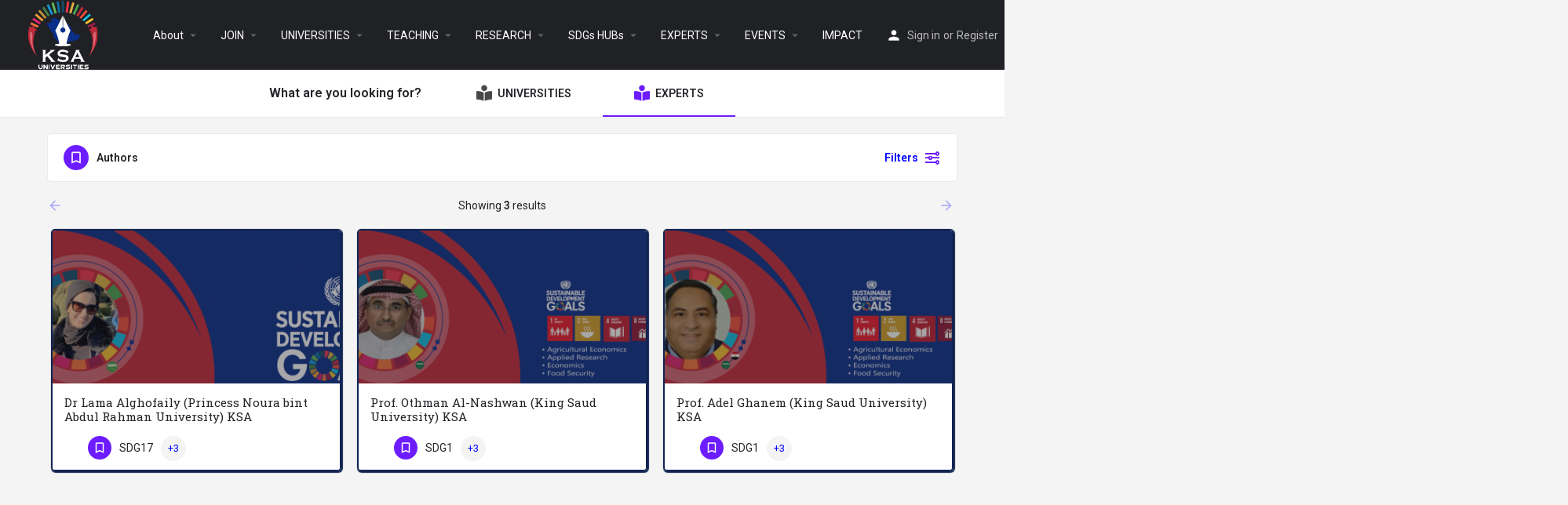

--- FILE ---
content_type: text/html; charset=UTF-8
request_url: https://saudiuniversities.org/team/authors/
body_size: 27439
content:
<!DOCTYPE html>
<html lang="en-US">
<head>
	<meta charset="UTF-8" />
	<meta name="viewport" content="width=device-width, initial-scale=1.0, maximum-scale=1.0, user-scalable=no" />
	<link rel="pingback" href="https://saudiuniversities.org/xmlrpc.php">

	<title>Authors &#8211; SAUDI UNIVERSITIES</title>
<link rel="preload" as="font" href="https://saudiuniversities.org/wp-content/themes/my-listing/assets/fonts/GlacialIndifference/Regular.otf" crossorigin><link rel="preload" as="font" href="https://saudiuniversities.org/wp-content/themes/my-listing/assets/fonts/GlacialIndifference/Bold.otf" crossorigin><link rel="preload" as="font" href="https://saudiuniversities.org/wp-content/themes/my-listing/assets/fonts/GlacialIndifference/Italic.otf" crossorigin><meta name='robots' content='max-image-preview:large' />
<meta property="og:title" content="Authors &#8211; SAUDI UNIVERSITIES"/>
<meta name="description" content="Browse listings in Authors | World Leading Universities Focusing on SDGs"/>
<meta property="og:description" content="Browse listings in Authors | World Leading Universities Focusing on SDGs"/>
<link rel='dns-prefetch' href='//api.tiles.mapbox.com' />
<link rel='dns-prefetch' href='//fonts.googleapis.com' />
<link rel="alternate" type="application/rss+xml" title="SAUDI UNIVERSITIES &raquo; Feed" href="https://saudiuniversities.org/feed/" />
<link rel="alternate" type="application/rss+xml" title="SAUDI UNIVERSITIES &raquo; Comments Feed" href="https://saudiuniversities.org/comments/feed/" />
<style id='wp-img-auto-sizes-contain-inline-css' type='text/css'>
img:is([sizes=auto i],[sizes^="auto," i]){contain-intrinsic-size:3000px 1500px}
/*# sourceURL=wp-img-auto-sizes-contain-inline-css */
</style>
<link rel='stylesheet' id='elementor-frontend-css' href='https://saudiuniversities.org/wp-content/plugins/elementor/assets/css/frontend.min.css?ver=3.24.7' type='text/css' media='all' />
<link rel='stylesheet' id='elementor-post-87422-css' href='https://saudiuniversities.org/wp-content/uploads/elementor/css/post-87422.css?ver=1735991448' type='text/css' media='all' />
<link rel='stylesheet' id='hfe-widgets-style-css' href='https://saudiuniversities.org/wp-content/plugins/header-footer-elementor/inc/widgets-css/frontend.css?ver=2.0.6' type='text/css' media='all' />
<style id='classic-theme-styles-inline-css' type='text/css'>
/*! This file is auto-generated */
.wp-block-button__link{color:#fff;background-color:#32373c;border-radius:9999px;box-shadow:none;text-decoration:none;padding:calc(.667em + 2px) calc(1.333em + 2px);font-size:1.125em}.wp-block-file__button{background:#32373c;color:#fff;text-decoration:none}
/*# sourceURL=/wp-includes/css/classic-themes.min.css */
</style>
<link rel='stylesheet' id='contact-form-7-css' href='https://saudiuniversities.org/wp-content/plugins/contact-form-7/includes/css/styles.css?ver=6.0.2' type='text/css' media='all' />
<link rel='stylesheet' id='hide-admin-bar-based-on-user-roles-css' href='https://saudiuniversities.org/wp-content/plugins/hide-admin-bar-based-on-user-roles/public/css/hide-admin-bar-based-on-user-roles-public.css?ver=4.1.0' type='text/css' media='all' />
<link rel='stylesheet' id='t4bnewsticker-css' href='https://saudiuniversities.org/wp-content/plugins/t4b-news-ticker/assets/css/t4bnewsticker.css?ver=1.3.3' type='text/css' media='all' />
<link rel='stylesheet' id='woocommerce-layout-css' href='https://saudiuniversities.org/wp-content/plugins/woocommerce/assets/css/woocommerce-layout.css?ver=9.5.3' type='text/css' media='all' />
<link rel='stylesheet' id='woocommerce-smallscreen-css' href='https://saudiuniversities.org/wp-content/plugins/woocommerce/assets/css/woocommerce-smallscreen.css?ver=9.5.3' type='text/css' media='only screen and (max-width: 768px)' />
<link rel='stylesheet' id='woocommerce-general-css' href='https://saudiuniversities.org/wp-content/plugins/woocommerce/assets/css/woocommerce.css?ver=9.5.3' type='text/css' media='all' />
<style id='woocommerce-inline-inline-css' type='text/css'>
.woocommerce form .form-row .required { visibility: visible; }
/*# sourceURL=woocommerce-inline-inline-css */
</style>
<link rel='stylesheet' id='wp-show-posts-css' href='https://saudiuniversities.org/wp-content/plugins/wp-show-posts/css/wp-show-posts-min.css?ver=1.1.6' type='text/css' media='all' />
<link rel='stylesheet' id='hfe-style-css' href='https://saudiuniversities.org/wp-content/plugins/header-footer-elementor/assets/css/header-footer-elementor.css?ver=2.0.6' type='text/css' media='all' />
<link rel='stylesheet' id='elementor-icons-css' href='https://saudiuniversities.org/wp-content/plugins/elementor/assets/lib/eicons/css/elementor-icons.min.css?ver=5.31.0' type='text/css' media='all' />
<link rel='stylesheet' id='swiper-css' href='https://saudiuniversities.org/wp-content/plugins/elementor/assets/lib/swiper/v8/css/swiper.min.css?ver=8.4.5' type='text/css' media='all' />
<link rel='stylesheet' id='e-swiper-css' href='https://saudiuniversities.org/wp-content/plugins/elementor/assets/css/conditionals/e-swiper.min.css?ver=3.24.7' type='text/css' media='all' />
<link rel='stylesheet' id='elementor-post-205-css' href='https://saudiuniversities.org/wp-content/uploads/elementor/css/post-205.css?ver=1735991448' type='text/css' media='all' />
<link rel='stylesheet' id='elementor-pro-css' href='https://saudiuniversities.org/wp-content/plugins/elementor-pro/assets/css/frontend.min.css?ver=3.12.1' type='text/css' media='all' />
<link rel='stylesheet' id='font-awesome-5-all-css' href='https://saudiuniversities.org/wp-content/plugins/elementor/assets/lib/font-awesome/css/all.min.css?ver=3.24.7' type='text/css' media='all' />
<link rel='stylesheet' id='font-awesome-4-shim-css' href='https://saudiuniversities.org/wp-content/plugins/elementor/assets/lib/font-awesome/css/v4-shims.min.css?ver=3.24.7' type='text/css' media='all' />
<link rel='stylesheet' id='elementor-global-css' href='https://saudiuniversities.org/wp-content/uploads/elementor/css/global.css?ver=1735991449' type='text/css' media='all' />
<link rel='stylesheet' id='elementor-post-78375-css' href='https://saudiuniversities.org/wp-content/uploads/elementor/css/post-78375.css?ver=1735996984' type='text/css' media='all' />
<link rel='stylesheet' id='elementor-post-101876-css' href='https://saudiuniversities.org/wp-content/uploads/elementor/css/post-101876.css?ver=1736178636' type='text/css' media='all' />
<link rel='stylesheet' id='hfe-icons-list-css' href='https://saudiuniversities.org/wp-content/plugins/elementor/assets/css/widget-icon-list.min.css?ver=3.24.3' type='text/css' media='all' />
<link rel='stylesheet' id='hfe-social-icons-css' href='https://saudiuniversities.org/wp-content/plugins/elementor/assets/css/widget-social-icons.min.css?ver=3.24.0' type='text/css' media='all' />
<link rel='stylesheet' id='hfe-social-share-icons-brands-css' href='https://saudiuniversities.org/wp-content/plugins/elementor/assets/lib/font-awesome/css/brands.css?ver=5.15.3' type='text/css' media='all' />
<link rel='stylesheet' id='hfe-social-share-icons-fontawesome-css' href='https://saudiuniversities.org/wp-content/plugins/elementor/assets/lib/font-awesome/css/fontawesome.css?ver=5.15.3' type='text/css' media='all' />
<link rel='stylesheet' id='hfe-nav-menu-icons-css' href='https://saudiuniversities.org/wp-content/plugins/elementor/assets/lib/font-awesome/css/solid.css?ver=5.15.3' type='text/css' media='all' />
<link rel='stylesheet' id='hfe-widget-blockquote-css' href='https://saudiuniversities.org/wp-content/plugins/elementor-pro/assets/css/widget-blockquote.min.css?ver=3.25.0' type='text/css' media='all' />
<link rel='preload stylesheet' as='style' onload="this.onload=null;this.rel='stylesheet'" id='mapbox-gl-css' href='https://api.tiles.mapbox.com/mapbox-gl-js/v1.9.0/mapbox-gl.css?ver=2.6.5' type='text/css' media='all' />
<link rel='stylesheet' id='mylisting-mapbox-css' href='https://saudiuniversities.org/wp-content/themes/my-listing/assets/dist/maps/mapbox/mapbox.css?ver=2.6.5' type='text/css' media='all' />
<link rel='stylesheet' id='mylisting-icons-css' href='https://saudiuniversities.org/wp-content/themes/my-listing/assets/dist/icons.css?ver=2.6.5' type='text/css' media='all' />
<link rel='stylesheet' id='mylisting-material-icons-css' href='https://fonts.googleapis.com/icon?family=Material+Icons&#038;display=swap&#038;ver=6.9' type='text/css' media='all' />
<link rel='stylesheet' id='select2-css' href='https://saudiuniversities.org/wp-content/plugins/woocommerce/assets/css/select2.css?ver=9.5.3' type='text/css' media='all' />
<link rel='stylesheet' id='mylisting-vendor-css' href='https://saudiuniversities.org/wp-content/themes/my-listing/assets/dist/vendor.css?ver=2.6.5' type='text/css' media='all' />
<link rel='stylesheet' id='mylisting-frontend-css' href='https://saudiuniversities.org/wp-content/themes/my-listing/assets/dist/frontend.css?ver=2.6.5' type='text/css' media='all' />
<link rel='stylesheet' id='theme-styles-default-css' href='https://saudiuniversities.org/wp-content/themes/my-listing/style.css?ver=6.9' type='text/css' media='all' />
<style id='theme-styles-default-inline-css' type='text/css'>
:root{}
/*# sourceURL=theme-styles-default-inline-css */
</style>
<link rel='stylesheet' id='mylisting-default-fonts-css' href='https://saudiuniversities.org/wp-content/themes/my-listing/assets/dist/default-fonts.css?ver=2.6.5' type='text/css' media='all' />
<link rel='stylesheet' id='ekit-widget-styles-css' href='https://saudiuniversities.org/wp-content/plugins/elementskit-lite/widgets/init/assets/css/widget-styles.css?ver=3.3.6' type='text/css' media='all' />
<link rel='stylesheet' id='ekit-responsive-css' href='https://saudiuniversities.org/wp-content/plugins/elementskit-lite/widgets/init/assets/css/responsive.css?ver=3.3.6' type='text/css' media='all' />
<link rel='stylesheet' id='mylisting-dynamic-styles-css' href='https://saudiuniversities.org/wp-content/uploads/mylisting-dynamic-styles.css?ver=1736694650' type='text/css' media='all' />
<link rel='stylesheet' id='google-fonts-1-css' href='https://fonts.googleapis.com/css?family=Roboto%3A100%2C100italic%2C200%2C200italic%2C300%2C300italic%2C400%2C400italic%2C500%2C500italic%2C600%2C600italic%2C700%2C700italic%2C800%2C800italic%2C900%2C900italic%7CRoboto+Slab%3A100%2C100italic%2C200%2C200italic%2C300%2C300italic%2C400%2C400italic%2C500%2C500italic%2C600%2C600italic%2C700%2C700italic%2C800%2C800italic%2C900%2C900italic%7CPontano+Sans%3A100%2C100italic%2C200%2C200italic%2C300%2C300italic%2C400%2C400italic%2C500%2C500italic%2C600%2C600italic%2C700%2C700italic%2C800%2C800italic%2C900%2C900italic%7CMontserrat%3A100%2C100italic%2C200%2C200italic%2C300%2C300italic%2C400%2C400italic%2C500%2C500italic%2C600%2C600italic%2C700%2C700italic%2C800%2C800italic%2C900%2C900italic&#038;display=auto&#038;ver=6.9' type='text/css' media='all' />
<link rel='stylesheet' id='elementor-icons-shared-0-css' href='https://saudiuniversities.org/wp-content/plugins/elementor/assets/lib/font-awesome/css/fontawesome.min.css?ver=5.15.3' type='text/css' media='all' />
<link rel='stylesheet' id='elementor-icons-fa-solid-css' href='https://saudiuniversities.org/wp-content/plugins/elementor/assets/lib/font-awesome/css/solid.min.css?ver=5.15.3' type='text/css' media='all' />
<link rel='stylesheet' id='elementor-icons-ekiticons-css' href='https://saudiuniversities.org/wp-content/plugins/elementskit-lite/modules/elementskit-icon-pack/assets/css/ekiticons.css?ver=3.3.6' type='text/css' media='all' />
<link rel='stylesheet' id='elementor-icons-fa-brands-css' href='https://saudiuniversities.org/wp-content/plugins/elementor/assets/lib/font-awesome/css/brands.min.css?ver=5.15.3' type='text/css' media='all' />
<link rel="preconnect" href="https://fonts.gstatic.com/" crossorigin><script type="text/javascript" src="https://saudiuniversities.org/wp-includes/js/jquery/jquery.min.js?ver=3.7.1" id="jquery-core-js"></script>
<script type="text/javascript" src="https://saudiuniversities.org/wp-includes/js/jquery/jquery-migrate.min.js?ver=3.4.1" id="jquery-migrate-js"></script>
<script type="text/javascript" id="jquery-js-after">
/* <![CDATA[ */
!function($){"use strict";$(document).ready(function(){$(this).scrollTop()>100&&$(".hfe-scroll-to-top-wrap").removeClass("hfe-scroll-to-top-hide"),$(window).scroll(function(){$(this).scrollTop()<100?$(".hfe-scroll-to-top-wrap").fadeOut(300):$(".hfe-scroll-to-top-wrap").fadeIn(300)}),$(".hfe-scroll-to-top-wrap").on("click",function(){$("html, body").animate({scrollTop:0},300);return!1})})}(jQuery);
//# sourceURL=jquery-js-after
/* ]]> */
</script>
<script type="text/javascript" src="https://saudiuniversities.org/wp-content/plugins/hide-admin-bar-based-on-user-roles/public/js/hide-admin-bar-based-on-user-roles-public.js?ver=4.1.0" id="hide-admin-bar-based-on-user-roles-js"></script>
<script type="text/javascript" src="https://saudiuniversities.org/wp-content/plugins/woocommerce/assets/js/jquery-blockui/jquery.blockUI.min.js?ver=2.7.0-wc.9.5.3" id="jquery-blockui-js" defer="defer" data-wp-strategy="defer"></script>
<script type="text/javascript" id="wc-add-to-cart-js-extra">
/* <![CDATA[ */
var wc_add_to_cart_params = {"ajax_url":"/wp-admin/admin-ajax.php","wc_ajax_url":"/?wc-ajax=%%endpoint%%&elementor_page_id=78375","i18n_view_cart":"View cart","cart_url":"https://saudiuniversities.org/cart-2/","is_cart":"","cart_redirect_after_add":"no"};
//# sourceURL=wc-add-to-cart-js-extra
/* ]]> */
</script>
<script type="text/javascript" src="https://saudiuniversities.org/wp-content/plugins/woocommerce/assets/js/frontend/add-to-cart.min.js?ver=9.5.3" id="wc-add-to-cart-js" defer="defer" data-wp-strategy="defer"></script>
<script type="text/javascript" src="https://saudiuniversities.org/wp-content/plugins/woocommerce/assets/js/js-cookie/js.cookie.min.js?ver=2.1.4-wc.9.5.3" id="js-cookie-js" defer="defer" data-wp-strategy="defer"></script>
<script type="text/javascript" id="woocommerce-js-extra">
/* <![CDATA[ */
var woocommerce_params = {"ajax_url":"/wp-admin/admin-ajax.php","wc_ajax_url":"/?wc-ajax=%%endpoint%%&elementor_page_id=78375"};
//# sourceURL=woocommerce-js-extra
/* ]]> */
</script>
<script type="text/javascript" src="https://saudiuniversities.org/wp-content/plugins/woocommerce/assets/js/frontend/woocommerce.min.js?ver=9.5.3" id="woocommerce-js" defer="defer" data-wp-strategy="defer"></script>
<script type="text/javascript" src="https://saudiuniversities.org/wp-content/plugins/elementor/assets/lib/font-awesome/js/v4-shims.min.js?ver=3.24.7" id="font-awesome-4-shim-js"></script>
<link rel="https://api.w.org/" href="https://saudiuniversities.org/wp-json/" /><link rel="alternate" title="JSON" type="application/json" href="https://saudiuniversities.org/wp-json/wp/v2/pages/78375" /><link rel="EditURI" type="application/rsd+xml" title="RSD" href="https://saudiuniversities.org/xmlrpc.php?rsd" />
<meta name="generator" content="WordPress 6.9" />
<meta name="generator" content="WooCommerce 9.5.3" />
<link rel="canonical" href="https://saudiuniversities.org/team/authors/" />
<link rel='shortlink' href='https://saudiuniversities.org/?p=78375' />
<link rel="shortcut icon" href="https://saudiuniversities.org/wp-content/uploads/2022/12/png-1024x1024.png" type="image/x-icon" /><!-- Favicon --><script type="text/javascript">var MyListing = {"Helpers":{},"Handlers":{},"MapConfig":{"ClusterSize":35,"AccessToken":"pk.eyJ1IjoicHVybmltYTA5OCIsImEiOiJja2w3cmh5N2oyN2o5Mm90N2RjYjd4d3dyIn0.DmhFxcS6vF9h2WNpN6unDQ","Language":false,"TypeRestrictions":[],"CountryRestrictions":[],"CustomSkins":{}}};</script><script type="text/javascript">var CASE27 = {"ajax_url":"https:\/\/saudiuniversities.org\/wp-admin\/admin-ajax.php","login_url":"https:\/\/saudiuniversities.org\/my-account-2\/","register_url":"https:\/\/saudiuniversities.org\/my-account-2\/?register","mylisting_ajax_url":"\/?mylisting-ajax=1","env":"production","ajax_nonce":"f4805fc204","l10n":{"selectOption":"Select an option","errorLoading":"The results could not be loaded.","loadingMore":"Loading more results\u2026","noResults":"No results found","searching":"Searching\u2026","datepicker":{"format":"DD MMMM, YY","timeFormat":"h:mm A","dateTimeFormat":"DD MMMM, YY, h:mm A","timePicker24Hour":false,"firstDay":1,"applyLabel":"Apply","cancelLabel":"Cancel","customRangeLabel":"Custom Range","daysOfWeek":["Su","Mo","Tu","We","Th","Fr","Sa"],"monthNames":["January","February","March","April","May","June","July","August","September","October","November","December"]},"irreversible_action":"This is an irreversible action. Proceed anyway?","delete_listing_confirm":"Are you sure you want to delete this listing?","copied_to_clipboard":"Copied!","nearby_listings_location_required":"Enter a location to find nearby listings.","nearby_listings_retrieving_location":"Retrieving location...","nearby_listings_searching":"Searching for nearby listings...","geolocation_failed":"You must enable location to use this feature.","something_went_wrong":"Something went wrong.","all_in_category":"All in \"%s\"","invalid_file_type":"Invalid file type. Accepted types:","file_limit_exceeded":"You have exceeded the file upload limit (%d)."},"woocommerce":[],"js_field_html_img":"<div class=\"uploaded-file uploaded-image review-gallery-image job-manager-uploaded-file\">\t<span class=\"uploaded-file-preview\">\t\t\t\t\t<span class=\"job-manager-uploaded-file-preview\">\t\t\t\t<img src=\"\">\t\t\t<\/span>\t\t\t\t<a class=\"remove-uploaded-file review-gallery-image-remove job-manager-remove-uploaded-file\"><i class=\"mi delete\"><\/i><\/a>\t<\/span>\t<input type=\"hidden\" class=\"input-text\" name=\"\" value=\"b64:\"><\/div>","js_field_html":"<div class=\"uploaded-file  review-gallery-image job-manager-uploaded-file\">\t<span class=\"uploaded-file-preview\">\t\t\t\t\t<span class=\"job-manager-uploaded-file-name\">\t\t\t\t<i class=\"mi insert_drive_file uploaded-file-icon\"><\/i>\t\t\t\t<code><\/code>\t\t\t<\/span>\t\t\t\t<a class=\"remove-uploaded-file review-gallery-image-remove job-manager-remove-uploaded-file\"><i class=\"mi delete\"><\/i><\/a>\t<\/span>\t<input type=\"hidden\" class=\"input-text\" name=\"\" value=\"b64:\"><\/div>"};</script>	<noscript><style>.woocommerce-product-gallery{ opacity: 1 !important; }</style></noscript>
	<meta name="generator" content="Elementor 3.24.7; features: additional_custom_breakpoints; settings: css_print_method-external, google_font-enabled, font_display-auto">
			<style>
				.e-con.e-parent:nth-of-type(n+4):not(.e-lazyloaded):not(.e-no-lazyload),
				.e-con.e-parent:nth-of-type(n+4):not(.e-lazyloaded):not(.e-no-lazyload) * {
					background-image: none !important;
				}
				@media screen and (max-height: 1024px) {
					.e-con.e-parent:nth-of-type(n+3):not(.e-lazyloaded):not(.e-no-lazyload),
					.e-con.e-parent:nth-of-type(n+3):not(.e-lazyloaded):not(.e-no-lazyload) * {
						background-image: none !important;
					}
				}
				@media screen and (max-height: 640px) {
					.e-con.e-parent:nth-of-type(n+2):not(.e-lazyloaded):not(.e-no-lazyload),
					.e-con.e-parent:nth-of-type(n+2):not(.e-lazyloaded):not(.e-no-lazyload) * {
						background-image: none !important;
					}
				}
			</style>
			<style class='wp-fonts-local' type='text/css'>
@font-face{font-family:Inter;font-style:normal;font-weight:300 900;font-display:fallback;src:url('https://saudiuniversities.org/wp-content/plugins/woocommerce/assets/fonts/Inter-VariableFont_slnt,wght.woff2') format('woff2');font-stretch:normal;}
@font-face{font-family:Cardo;font-style:normal;font-weight:400;font-display:fallback;src:url('https://saudiuniversities.org/wp-content/plugins/woocommerce/assets/fonts/cardo_normal_400.woff2') format('woff2');}
</style>
<script>window.dzsvg_settings= {dzsvg_site_url: "https://saudiuniversities.org/",version: "11.66",ajax_url: "https://saudiuniversities.org/wp-admin/admin-ajax.php",deeplink_str: "the-video", debug_mode:"off", merge_social_into_one:"off"}; window.dzsvg_site_url="https://saudiuniversities.org";window.dzsvg_plugin_url="https://saudiuniversities.org/wp-content/plugins/dzs-videogallery/";</script><style type="text/css" id="mylisting-element-queries">.featured-search[max-width~="1000px"] .form-group, .featured-search .filter-count-3 .form-group { width: calc(33.3% - 12px); margin-right: 18px; } .featured-search[max-width~="1000px"] .form-group:nth-child(3n), .featured-search .filter-count-3 .form-group:nth-child(3n) { margin-right: 0; } .featured-search[max-width~="750px"] .form-group, .featured-search .filter-count-2 .form-group { width: calc(50% - 5px); margin-right: 10px !important; } .featured-search[max-width~="750px"] .form-group:nth-child(2n), .featured-search .filter-count-2 .form-group:nth-child(2n) { margin-right: 0 !important; } .featured-search[max-width~="550px"] .form-group, .featured-search .filter-count-1 .form-group { width: 100%; margin-right: 0 !important; } </style><style type="text/css" id="mylisting-typography"></style><link rel='stylesheet' id='wc-blocks-style-css' href='https://saudiuniversities.org/wp-content/plugins/woocommerce/assets/client/blocks/wc-blocks.css?ver=wc-9.5.3' type='text/css' media='all' />
<style id='global-styles-inline-css' type='text/css'>
:root{--wp--preset--aspect-ratio--square: 1;--wp--preset--aspect-ratio--4-3: 4/3;--wp--preset--aspect-ratio--3-4: 3/4;--wp--preset--aspect-ratio--3-2: 3/2;--wp--preset--aspect-ratio--2-3: 2/3;--wp--preset--aspect-ratio--16-9: 16/9;--wp--preset--aspect-ratio--9-16: 9/16;--wp--preset--color--black: #000000;--wp--preset--color--cyan-bluish-gray: #abb8c3;--wp--preset--color--white: #ffffff;--wp--preset--color--pale-pink: #f78da7;--wp--preset--color--vivid-red: #cf2e2e;--wp--preset--color--luminous-vivid-orange: #ff6900;--wp--preset--color--luminous-vivid-amber: #fcb900;--wp--preset--color--light-green-cyan: #7bdcb5;--wp--preset--color--vivid-green-cyan: #00d084;--wp--preset--color--pale-cyan-blue: #8ed1fc;--wp--preset--color--vivid-cyan-blue: #0693e3;--wp--preset--color--vivid-purple: #9b51e0;--wp--preset--gradient--vivid-cyan-blue-to-vivid-purple: linear-gradient(135deg,rgb(6,147,227) 0%,rgb(155,81,224) 100%);--wp--preset--gradient--light-green-cyan-to-vivid-green-cyan: linear-gradient(135deg,rgb(122,220,180) 0%,rgb(0,208,130) 100%);--wp--preset--gradient--luminous-vivid-amber-to-luminous-vivid-orange: linear-gradient(135deg,rgb(252,185,0) 0%,rgb(255,105,0) 100%);--wp--preset--gradient--luminous-vivid-orange-to-vivid-red: linear-gradient(135deg,rgb(255,105,0) 0%,rgb(207,46,46) 100%);--wp--preset--gradient--very-light-gray-to-cyan-bluish-gray: linear-gradient(135deg,rgb(238,238,238) 0%,rgb(169,184,195) 100%);--wp--preset--gradient--cool-to-warm-spectrum: linear-gradient(135deg,rgb(74,234,220) 0%,rgb(151,120,209) 20%,rgb(207,42,186) 40%,rgb(238,44,130) 60%,rgb(251,105,98) 80%,rgb(254,248,76) 100%);--wp--preset--gradient--blush-light-purple: linear-gradient(135deg,rgb(255,206,236) 0%,rgb(152,150,240) 100%);--wp--preset--gradient--blush-bordeaux: linear-gradient(135deg,rgb(254,205,165) 0%,rgb(254,45,45) 50%,rgb(107,0,62) 100%);--wp--preset--gradient--luminous-dusk: linear-gradient(135deg,rgb(255,203,112) 0%,rgb(199,81,192) 50%,rgb(65,88,208) 100%);--wp--preset--gradient--pale-ocean: linear-gradient(135deg,rgb(255,245,203) 0%,rgb(182,227,212) 50%,rgb(51,167,181) 100%);--wp--preset--gradient--electric-grass: linear-gradient(135deg,rgb(202,248,128) 0%,rgb(113,206,126) 100%);--wp--preset--gradient--midnight: linear-gradient(135deg,rgb(2,3,129) 0%,rgb(40,116,252) 100%);--wp--preset--font-size--small: 13px;--wp--preset--font-size--medium: 20px;--wp--preset--font-size--large: 36px;--wp--preset--font-size--x-large: 42px;--wp--preset--font-family--inter: "Inter", sans-serif;--wp--preset--font-family--cardo: Cardo;--wp--preset--spacing--20: 0.44rem;--wp--preset--spacing--30: 0.67rem;--wp--preset--spacing--40: 1rem;--wp--preset--spacing--50: 1.5rem;--wp--preset--spacing--60: 2.25rem;--wp--preset--spacing--70: 3.38rem;--wp--preset--spacing--80: 5.06rem;--wp--preset--shadow--natural: 6px 6px 9px rgba(0, 0, 0, 0.2);--wp--preset--shadow--deep: 12px 12px 50px rgba(0, 0, 0, 0.4);--wp--preset--shadow--sharp: 6px 6px 0px rgba(0, 0, 0, 0.2);--wp--preset--shadow--outlined: 6px 6px 0px -3px rgb(255, 255, 255), 6px 6px rgb(0, 0, 0);--wp--preset--shadow--crisp: 6px 6px 0px rgb(0, 0, 0);}:where(.is-layout-flex){gap: 0.5em;}:where(.is-layout-grid){gap: 0.5em;}body .is-layout-flex{display: flex;}.is-layout-flex{flex-wrap: wrap;align-items: center;}.is-layout-flex > :is(*, div){margin: 0;}body .is-layout-grid{display: grid;}.is-layout-grid > :is(*, div){margin: 0;}:where(.wp-block-columns.is-layout-flex){gap: 2em;}:where(.wp-block-columns.is-layout-grid){gap: 2em;}:where(.wp-block-post-template.is-layout-flex){gap: 1.25em;}:where(.wp-block-post-template.is-layout-grid){gap: 1.25em;}.has-black-color{color: var(--wp--preset--color--black) !important;}.has-cyan-bluish-gray-color{color: var(--wp--preset--color--cyan-bluish-gray) !important;}.has-white-color{color: var(--wp--preset--color--white) !important;}.has-pale-pink-color{color: var(--wp--preset--color--pale-pink) !important;}.has-vivid-red-color{color: var(--wp--preset--color--vivid-red) !important;}.has-luminous-vivid-orange-color{color: var(--wp--preset--color--luminous-vivid-orange) !important;}.has-luminous-vivid-amber-color{color: var(--wp--preset--color--luminous-vivid-amber) !important;}.has-light-green-cyan-color{color: var(--wp--preset--color--light-green-cyan) !important;}.has-vivid-green-cyan-color{color: var(--wp--preset--color--vivid-green-cyan) !important;}.has-pale-cyan-blue-color{color: var(--wp--preset--color--pale-cyan-blue) !important;}.has-vivid-cyan-blue-color{color: var(--wp--preset--color--vivid-cyan-blue) !important;}.has-vivid-purple-color{color: var(--wp--preset--color--vivid-purple) !important;}.has-black-background-color{background-color: var(--wp--preset--color--black) !important;}.has-cyan-bluish-gray-background-color{background-color: var(--wp--preset--color--cyan-bluish-gray) !important;}.has-white-background-color{background-color: var(--wp--preset--color--white) !important;}.has-pale-pink-background-color{background-color: var(--wp--preset--color--pale-pink) !important;}.has-vivid-red-background-color{background-color: var(--wp--preset--color--vivid-red) !important;}.has-luminous-vivid-orange-background-color{background-color: var(--wp--preset--color--luminous-vivid-orange) !important;}.has-luminous-vivid-amber-background-color{background-color: var(--wp--preset--color--luminous-vivid-amber) !important;}.has-light-green-cyan-background-color{background-color: var(--wp--preset--color--light-green-cyan) !important;}.has-vivid-green-cyan-background-color{background-color: var(--wp--preset--color--vivid-green-cyan) !important;}.has-pale-cyan-blue-background-color{background-color: var(--wp--preset--color--pale-cyan-blue) !important;}.has-vivid-cyan-blue-background-color{background-color: var(--wp--preset--color--vivid-cyan-blue) !important;}.has-vivid-purple-background-color{background-color: var(--wp--preset--color--vivid-purple) !important;}.has-black-border-color{border-color: var(--wp--preset--color--black) !important;}.has-cyan-bluish-gray-border-color{border-color: var(--wp--preset--color--cyan-bluish-gray) !important;}.has-white-border-color{border-color: var(--wp--preset--color--white) !important;}.has-pale-pink-border-color{border-color: var(--wp--preset--color--pale-pink) !important;}.has-vivid-red-border-color{border-color: var(--wp--preset--color--vivid-red) !important;}.has-luminous-vivid-orange-border-color{border-color: var(--wp--preset--color--luminous-vivid-orange) !important;}.has-luminous-vivid-amber-border-color{border-color: var(--wp--preset--color--luminous-vivid-amber) !important;}.has-light-green-cyan-border-color{border-color: var(--wp--preset--color--light-green-cyan) !important;}.has-vivid-green-cyan-border-color{border-color: var(--wp--preset--color--vivid-green-cyan) !important;}.has-pale-cyan-blue-border-color{border-color: var(--wp--preset--color--pale-cyan-blue) !important;}.has-vivid-cyan-blue-border-color{border-color: var(--wp--preset--color--vivid-cyan-blue) !important;}.has-vivid-purple-border-color{border-color: var(--wp--preset--color--vivid-purple) !important;}.has-vivid-cyan-blue-to-vivid-purple-gradient-background{background: var(--wp--preset--gradient--vivid-cyan-blue-to-vivid-purple) !important;}.has-light-green-cyan-to-vivid-green-cyan-gradient-background{background: var(--wp--preset--gradient--light-green-cyan-to-vivid-green-cyan) !important;}.has-luminous-vivid-amber-to-luminous-vivid-orange-gradient-background{background: var(--wp--preset--gradient--luminous-vivid-amber-to-luminous-vivid-orange) !important;}.has-luminous-vivid-orange-to-vivid-red-gradient-background{background: var(--wp--preset--gradient--luminous-vivid-orange-to-vivid-red) !important;}.has-very-light-gray-to-cyan-bluish-gray-gradient-background{background: var(--wp--preset--gradient--very-light-gray-to-cyan-bluish-gray) !important;}.has-cool-to-warm-spectrum-gradient-background{background: var(--wp--preset--gradient--cool-to-warm-spectrum) !important;}.has-blush-light-purple-gradient-background{background: var(--wp--preset--gradient--blush-light-purple) !important;}.has-blush-bordeaux-gradient-background{background: var(--wp--preset--gradient--blush-bordeaux) !important;}.has-luminous-dusk-gradient-background{background: var(--wp--preset--gradient--luminous-dusk) !important;}.has-pale-ocean-gradient-background{background: var(--wp--preset--gradient--pale-ocean) !important;}.has-electric-grass-gradient-background{background: var(--wp--preset--gradient--electric-grass) !important;}.has-midnight-gradient-background{background: var(--wp--preset--gradient--midnight) !important;}.has-small-font-size{font-size: var(--wp--preset--font-size--small) !important;}.has-medium-font-size{font-size: var(--wp--preset--font-size--medium) !important;}.has-large-font-size{font-size: var(--wp--preset--font-size--large) !important;}.has-x-large-font-size{font-size: var(--wp--preset--font-size--x-large) !important;}
/*# sourceURL=global-styles-inline-css */
</style>
<link rel='stylesheet' id='widget-heading-css' href='https://saudiuniversities.org/wp-content/plugins/elementor/assets/css/widget-heading.min.css?ver=3.24.7' type='text/css' media='all' />
<link rel='stylesheet' id='widget-text-editor-css' href='https://saudiuniversities.org/wp-content/plugins/elementor/assets/css/widget-text-editor.min.css?ver=3.24.7' type='text/css' media='all' />
<link rel='stylesheet' id='widget-icon-list-css' href='https://saudiuniversities.org/wp-content/plugins/elementor/assets/css/widget-icon-list.min.css?ver=3.24.7' type='text/css' media='all' />
</head>
<body class="wp-singular page-template-default page page-id-78375 page-child parent-pageid-126 wp-theme-my-listing theme-my-listing woocommerce-no-js ehf-footer ehf-template-my-listing ehf-stylesheet-my-listing my-listing elementor-default elementor-kit-205 elementor-page elementor-page-78375">

<div id="c27-site-wrapper">

<header class="c27-main-header header header-style-default header-dark-skin header-scroll-dark-skin hide-until-load header-scroll-hide header-menu-right">
	<div class="header-skin"></div>
	<div class="header-container">
		<div class="header-top container-fluid">
			<div class="header-left">
			<div class="mobile-menu">
				<a href="#main-menu">
					<div class="mobile-menu-lines"><i class="mi menu"></i></div>
				</a>
			</div>
			<div class="logo">
									
					<a href="https://saudiuniversities.org/" class="static-logo">
						<img src="https://saudiuniversities.org/wp-content/uploads/2022/12/png-1024x1024.png">
					</a>
							</div>
						</div>
			<div class="header-center">
			<div class="i-nav">
				<div class="mobile-nav-head">
					<div class="mnh-close-icon">
						<a href="#close-main-menu">
							<i class="mi menu"></i>
						</a>
					</div>

									</div>

				
					<ul id="menu-newmenu" class="main-menu main-nav"><li id="menu-item-61912" class="menu-item menu-item-type-custom menu-item-object-custom menu-item-has-children menu-item-61912"><a href="/about/">About</a>
<div class="submenu-toggle"><i class="material-icons">arrow_drop_down</i></div><ul class="sub-menu i-dropdown">
	<li id="menu-item-63887" class="menu-item menu-item-type-post_type menu-item-object-page menu-item-has-children menu-item-63887"><a href="https://saudiuniversities.org/about/">SDGsKSAUNi</a>
	<div class="submenu-toggle"><i class="material-icons">arrow_drop_down</i></div><ul class="sub-menu i-dropdown">
		<li id="menu-item-100785" class="menu-item menu-item-type-custom menu-item-object-custom menu-item-has-children menu-item-100785"><a href="/about/background/">Background</a>
		<div class="submenu-toggle"><i class="material-icons">arrow_drop_down</i></div><ul class="sub-menu i-dropdown">
			<li id="menu-item-101918" class="menu-item menu-item-type-custom menu-item-object-custom menu-item-101918"><a href="/about/background/launch-events/">Launch Events</a></li>
		</ul>
</li>
		<li id="menu-item-63890" class="menu-item menu-item-type-post_type menu-item-object-page menu-item-63890"><a href="https://saudiuniversities.org/about/objectives/">Objectives</a></li>
	</ul>
</li>
	<li id="menu-item-78114" class="menu-item menu-item-type-custom menu-item-object-custom menu-item-78114"><a href="/partnerships/">Partnerships</a></li>
	<li id="menu-item-78320" class="menu-item menu-item-type-custom menu-item-object-custom menu-item-78320"><a target="_blank" href="https://academy.wasd.org.uk/">Academy</a></li>
	<li id="menu-item-102048" class="menu-item menu-item-type-custom menu-item-object-custom menu-item-102048"><a href="https://sdgswhoswho.org/team/">Team</a></li>
	<li id="menu-item-61914" class="menu-item menu-item-type-custom menu-item-object-custom menu-item-61914"><a href="/contact-us/">Contact Us</a></li>
</ul>
</li>
<li id="menu-item-83930" class="menu-item menu-item-type-post_type menu-item-object-page menu-item-has-children menu-item-83930"><a href="https://saudiuniversities.org/about/membership/">JOIN</a>
<div class="submenu-toggle"><i class="material-icons">arrow_drop_down</i></div><ul class="sub-menu i-dropdown">
	<li id="menu-item-83931" class="menu-item menu-item-type-post_type menu-item-object-page menu-item-has-children menu-item-83931"><a href="https://saudiuniversities.org/about/membership/">Join KSAUni</a>
	<div class="submenu-toggle"><i class="material-icons">arrow_drop_down</i></div><ul class="sub-menu i-dropdown">
		<li id="menu-item-63325" class="menu-item menu-item-type-post_type menu-item-object-page menu-item-63325"><a href="https://saudiuniversities.org/about/membership/why-join/">Why Join</a></li>
		<li id="menu-item-100605" class="menu-item menu-item-type-custom menu-item-object-custom menu-item-100605"><a target="_blank" href="https://sdgsuniversities.org/add-university/">Join Universities</a></li>
	</ul>
</li>
	<li id="menu-item-71912" class="menu-item menu-item-type-post_type menu-item-object-page menu-item-has-children menu-item-71912"><a href="https://saudiuniversities.org/about/membership/">Membership</a>
	<div class="submenu-toggle"><i class="material-icons">arrow_drop_down</i></div><ul class="sub-menu i-dropdown">
		<li id="menu-item-75834" class="menu-item menu-item-type-post_type menu-item-object-page menu-item-75834"><a href="https://saudiuniversities.org/about/membership/">Membership Categories</a></li>
	</ul>
</li>
</ul>
</li>
<li id="menu-item-84691" class="menu-item menu-item-type-custom menu-item-object-custom menu-item-has-children menu-item-84691"><a href="#">UNIVERSITIES</a>
<div class="submenu-toggle"><i class="material-icons">arrow_drop_down</i></div><ul class="sub-menu i-dropdown">
	<li id="menu-item-78380" class="menu-item menu-item-type-custom menu-item-object-custom menu-item-78380"><a href="/universities/search/">Search All</a></li>
	<li id="menu-item-84690" class="menu-item menu-item-type-custom menu-item-object-custom menu-item-84690"><a href="/universities/subjects/">Search by Subjects</a></li>
	<li id="menu-item-101572" class="menu-item menu-item-type-custom menu-item-object-custom menu-item-101572"><a href="/universities/sdgs/">Search By SDGs</a></li>
</ul>
</li>
<li id="menu-item-91571" class="menu-item menu-item-type-custom menu-item-object-custom menu-item-has-children menu-item-91571"><a href="https://wasd.org.uk/teaching/">TEACHING</a>
<div class="submenu-toggle"><i class="material-icons">arrow_drop_down</i></div><ul class="sub-menu i-dropdown">
	<li id="menu-item-91618" class="menu-item menu-item-type-custom menu-item-object-custom menu-item-91618"><a href="/allcourses/">All Courses</a></li>
	<li id="menu-item-91572" class="menu-item menu-item-type-custom menu-item-object-custom menu-item-91572"><a href="/allcourses/subjects/">Search By Subjects</a></li>
	<li id="menu-item-101100" class="menu-item menu-item-type-custom menu-item-object-custom menu-item-101100"><a href="/allcourses/sdgs/">Courses By SDGs</a></li>
</ul>
</li>
<li id="menu-item-83924" class="menu-item menu-item-type-custom menu-item-object-custom current-menu-ancestor menu-item-has-children menu-item-83924"><a href="https://wasd.org.uk/publishing/">RESEARCH</a>
<div class="submenu-toggle"><i class="material-icons">arrow_drop_down</i></div><ul class="sub-menu i-dropdown">
	<li id="menu-item-85386" class="menu-item menu-item-type-post_type menu-item-object-page menu-item-has-children menu-item-85386"><a href="https://saudiuniversities.org/research-centers/">Research Centres</a>
	<div class="submenu-toggle"><i class="material-icons">arrow_drop_down</i></div><ul class="sub-menu i-dropdown">
		<li id="menu-item-100560" class="menu-item menu-item-type-custom menu-item-object-custom menu-item-100560"><a href="https://saudiuniversities.org/research-centers/">Search All</a></li>
		<li id="menu-item-76965" class="menu-item menu-item-type-custom menu-item-object-custom menu-item-76965"><a href="/research-centers/subjects/">Centres by Subjects</a></li>
		<li id="menu-item-101101" class="menu-item menu-item-type-custom menu-item-object-custom menu-item-101101"><a href="/research-centers/sdgs/">Research By SDGs</a></li>
	</ul>
</li>
	<li id="menu-item-97762" class="menu-item menu-item-type-custom menu-item-object-custom menu-item-has-children menu-item-97762"><a href="/journals/">Journals</a>
	<div class="submenu-toggle"><i class="material-icons">arrow_drop_down</i></div><ul class="sub-menu i-dropdown">
		<li id="menu-item-100559" class="menu-item menu-item-type-custom menu-item-object-custom menu-item-100559"><a href="https://saudiuniversities.org/journals/">Search All</a></li>
		<li id="menu-item-98991" class="menu-item menu-item-type-custom menu-item-object-custom menu-item-98991"><a href="/journals/subjects/">Search by Subjects</a></li>
		<li id="menu-item-101102" class="menu-item menu-item-type-custom menu-item-object-custom menu-item-101102"><a href="/journals/sdgs/">Journals By SDGs</a></li>
	</ul>
</li>
	<li id="menu-item-99275" class="menu-item menu-item-type-custom menu-item-object-custom current-menu-ancestor current-menu-parent menu-item-has-children menu-item-99275"><a href="https://wasd.org.uk/publishing/">Publishing</a>
	<div class="submenu-toggle"><i class="material-icons">arrow_drop_down</i></div><ul class="sub-menu i-dropdown">
		<li id="menu-item-100575" class="menu-item menu-item-type-custom menu-item-object-custom current-menu-item menu-item-100575"><a href="/team/authors/" aria-current="page">Authors</a></li>
		<li id="menu-item-100589" class="menu-item menu-item-type-custom menu-item-object-custom menu-item-has-children menu-item-100589"><a href="https://saudiuniversities.org/team/editors/">Editorial Boards</a>
		<div class="submenu-toggle"><i class="material-icons">arrow_drop_down</i></div><ul class="sub-menu i-dropdown">
			<li id="menu-item-100590" class="menu-item menu-item-type-custom menu-item-object-custom menu-item-100590"><a href="https://saudiuniversities.org/team/editors/">Editors</a></li>
			<li id="menu-item-100591" class="menu-item menu-item-type-custom menu-item-object-custom menu-item-100591"><a href="https://saudiuniversities.org/team/reviewers/">Reviewers</a></li>
		</ul>
</li>
	</ul>
</li>
</ul>
</li>
<li id="menu-item-102027" class="menu-item menu-item-type-custom menu-item-object-custom menu-item-has-children menu-item-102027"><a href="#">SDGs HUBs</a>
<div class="submenu-toggle"><i class="material-icons">arrow_drop_down</i></div><ul class="sub-menu i-dropdown">
	<li id="menu-item-102028" class="menu-item menu-item-type-custom menu-item-object-custom menu-item-102028"><a href="/listing/artificial-intelligence/">Artificial Intelligence</a></li>
	<li id="menu-item-102029" class="menu-item menu-item-type-custom menu-item-object-custom menu-item-102029"><a href="/listing/climate-change/">Climate Change</a></li>
	<li id="menu-item-102030" class="menu-item menu-item-type-custom menu-item-object-custom menu-item-102030"><a href="/listing/health/">Health</a></li>
	<li id="menu-item-102031" class="menu-item menu-item-type-custom menu-item-object-custom menu-item-102031"><a href="/listing/industry/">Industry</a></li>
	<li id="menu-item-102032" class="menu-item menu-item-type-custom menu-item-object-custom menu-item-102032"><a href="/listing/community-development/">Community Development</a></li>
	<li id="menu-item-102033" class="menu-item menu-item-type-custom menu-item-object-custom menu-item-102033"><a href="/listing/gum-arabic/">Gum Arabic</a></li>
</ul>
</li>
<li id="menu-item-83997" class="menu-item menu-item-type-custom menu-item-object-custom menu-item-has-children menu-item-83997"><a href="/experts/">EXPERTS</a>
<div class="submenu-toggle"><i class="material-icons">arrow_drop_down</i></div><ul class="sub-menu i-dropdown">
	<li id="menu-item-99273" class="menu-item menu-item-type-custom menu-item-object-custom menu-item-99273"><a href="/experts/">Search All</a></li>
	<li id="menu-item-101677" class="menu-item menu-item-type-custom menu-item-object-custom menu-item-101677"><a href="/experts/sdgs/">Search By SDGs</a></li>
	<li id="menu-item-99274" class="menu-item menu-item-type-custom menu-item-object-custom menu-item-has-children menu-item-99274"><a href="/experts/senior/">Senior</a>
	<div class="submenu-toggle"><i class="material-icons">arrow_drop_down</i></div><ul class="sub-menu i-dropdown">
		<li id="menu-item-99281" class="menu-item menu-item-type-custom menu-item-object-custom menu-item-99281"><a href="/team/facilitators/">Facilitators</a></li>
		<li id="menu-item-99282" class="menu-item menu-item-type-custom menu-item-object-custom menu-item-99282"><a href="/team/vice-chancellors/">Vice Chancellors</a></li>
		<li id="menu-item-99283" class="menu-item menu-item-type-custom menu-item-object-custom menu-item-99283"><a href="/team/united-nations/">United Nations</a></li>
		<li id="menu-item-99284" class="menu-item menu-item-type-custom menu-item-object-custom menu-item-has-children menu-item-99284"><a href="/team/governments/">Governments</a>
		<div class="submenu-toggle"><i class="material-icons">arrow_drop_down</i></div><ul class="sub-menu i-dropdown">
			<li id="menu-item-99285" class="menu-item menu-item-type-custom menu-item-object-custom menu-item-99285"><a href="/team/ministers/">Ministers</a></li>
		</ul>
</li>
		<li id="menu-item-99286" class="menu-item menu-item-type-custom menu-item-object-custom menu-item-has-children menu-item-99286"><a href="/team/international-organisations/">International Organisations</a>
		<div class="submenu-toggle"><i class="material-icons">arrow_drop_down</i></div><ul class="sub-menu i-dropdown">
			<li id="menu-item-99287" class="menu-item menu-item-type-custom menu-item-object-custom menu-item-99287"><a href="/team/ngos/">NGOs</a></li>
		</ul>
</li>
		<li id="menu-item-99288" class="menu-item menu-item-type-custom menu-item-object-custom menu-item-99288"><a href="/team/private-sector/">Private Sector</a></li>
	</ul>
</li>
	<li id="menu-item-99276" class="menu-item menu-item-type-custom menu-item-object-custom menu-item-has-children menu-item-99276"><a href="/team/community/">Community</a>
	<div class="submenu-toggle"><i class="material-icons">arrow_drop_down</i></div><ul class="sub-menu i-dropdown">
		<li id="menu-item-100576" class="menu-item menu-item-type-custom menu-item-object-custom menu-item-100576"><a href="/top-experts/islamic-world/">Islamic World</a></li>
		<li id="menu-item-100577" class="menu-item menu-item-type-custom menu-item-object-custom menu-item-100577"><a href="/team/diaspora/">Diaspora</a></li>
		<li id="menu-item-100578" class="menu-item menu-item-type-custom menu-item-object-custom menu-item-100578"><a href="/experts/women/">Women</a></li>
		<li id="menu-item-100579" class="menu-item menu-item-type-custom menu-item-object-custom menu-item-100579"><a href="/experts/youth/">Youth</a></li>
		<li id="menu-item-100580" class="menu-item menu-item-type-custom menu-item-object-custom menu-item-100580"><a href="/team/interviews/">Interviews</a></li>
		<li id="menu-item-100581" class="menu-item menu-item-type-custom menu-item-object-custom menu-item-100581"><a href="/team/sponsors/">Sponsors</a></li>
		<li id="menu-item-100582" class="menu-item menu-item-type-custom menu-item-object-custom menu-item-100582"><a href="/team/deceased/">Deceased</a></li>
	</ul>
</li>
</ul>
</li>
<li id="menu-item-82418" class="menu-item menu-item-type-custom menu-item-object-custom menu-item-has-children menu-item-82418"><a href="https://wasd.org.uk/conferences/">EVENTS</a>
<div class="submenu-toggle"><i class="material-icons">arrow_drop_down</i></div><ul class="sub-menu i-dropdown">
	<li id="menu-item-99510" class="menu-item menu-item-type-custom menu-item-object-custom menu-item-99510"><a href="/conferences/">Search All</a></li>
	<li id="menu-item-100039" class="menu-item menu-item-type-custom menu-item-object-custom menu-item-100039"><a href="/conferences/subjects/">Search by Subjects</a></li>
	<li id="menu-item-101103" class="menu-item menu-item-type-custom menu-item-object-custom menu-item-101103"><a href="/conferences/sdgs/">Events By SDGs</a></li>
	<li id="menu-item-100588" class="menu-item menu-item-type-custom menu-item-object-custom menu-item-has-children menu-item-100588"><a href="https://saudiuniversities.org/experts/">Speakers</a>
	<div class="submenu-toggle"><i class="material-icons">arrow_drop_down</i></div><ul class="sub-menu i-dropdown">
		<li id="menu-item-99289" class="menu-item menu-item-type-custom menu-item-object-custom menu-item-99289"><a href="/team/keynote-speakers/">Keynote Speakers</a></li>
		<li id="menu-item-99291" class="menu-item menu-item-type-custom menu-item-object-custom menu-item-99291"><a href="/team/panelists/">Panelists</a></li>
		<li id="menu-item-99290" class="menu-item menu-item-type-custom menu-item-object-custom menu-item-has-children menu-item-99290"><a href="/team/presenters/">Presenters</a>
		<div class="submenu-toggle"><i class="material-icons">arrow_drop_down</i></div><ul class="sub-menu i-dropdown">
			<li id="menu-item-99292" class="menu-item menu-item-type-custom menu-item-object-custom menu-item-has-children menu-item-99292"><a href="/team/sustainability-conferences/">Sustainability Conferences</a>
			<div class="submenu-toggle"><i class="material-icons">arrow_drop_down</i></div><ul class="sub-menu i-dropdown">
				<li id="menu-item-99293" class="menu-item menu-item-type-custom menu-item-object-custom menu-item-99293"><a href="/team/london-2022/">London 2022</a></li>
				<li id="menu-item-99294" class="menu-item menu-item-type-custom menu-item-object-custom menu-item-has-children menu-item-99294"><a href="/team/morocco-2022/">Morocco 2022</a>
				<div class="submenu-toggle"><i class="material-icons">arrow_drop_down</i></div><ul class="sub-menu i-dropdown">
					<li id="menu-item-99295" class="menu-item menu-item-type-custom menu-item-object-custom menu-item-99295"><a href="/team/organising-committee/">Organising Committee</a></li>
				</ul>
</li>
			</ul>
</li>
			<li id="menu-item-99296" class="menu-item menu-item-type-custom menu-item-object-custom menu-item-has-children menu-item-99296"><a href="/team/diaspora-conferences/">Diaspora Conferences</a>
			<div class="submenu-toggle"><i class="material-icons">arrow_drop_down</i></div><ul class="sub-menu i-dropdown">
				<li id="menu-item-99297" class="menu-item menu-item-type-custom menu-item-object-custom menu-item-99297"><a href="/team/diaspora-2022/">Diaspora 2022</a></li>
			</ul>
</li>
			<li id="menu-item-99299" class="menu-item menu-item-type-custom menu-item-object-custom menu-item-99299"><a href="/team/women-conferences/">Women Conferences</a></li>
			<li id="menu-item-99298" class="menu-item menu-item-type-custom menu-item-object-custom menu-item-99298"><a href="/team/mena-conferences/">MENA Conferences</a></li>
		</ul>
</li>
	</ul>
</li>
</ul>
</li>
<li id="menu-item-76661" class="menu-item menu-item-type-post_type menu-item-object-page menu-item-76661"><a href="https://saudiuniversities.org/impact/">IMPACT</a></li>
</ul>
					<div class="mobile-nav-button">
											</div>
				</div>
				<div class="i-nav-overlay"></div>
				</div>
			<div class="header-right">
									<div class="user-area signin-area">
						<i class="mi person user-area-icon"></i>
						<a href="https://saudiuniversities.org/my-account-2/">
							Sign in						</a>
													<span>or</span>
							<a href="https://saudiuniversities.org/my-account-2/?register">
								Register							</a>
											</div>
					<div class="mob-sign-in">
						<a href="https://saudiuniversities.org/my-account-2/"><i class="mi person"></i></a>
					</div>

									
				
							</div>
		</div>
	</div>
</header>

	<div class="c27-top-content-margin"></div>


		<div data-elementor-type="wp-page" data-elementor-id="78375" class="elementor elementor-78375">
						<section class="elementor-section elementor-top-section elementor-element elementor-element-e5ib7yy elementor-section-full_width elementor-section-height-default elementor-section-height-default" data-id="e5ib7yy" data-element_type="section">
						<div class="elementor-container elementor-column-gap-no">
					<div class="elementor-column elementor-col-100 elementor-top-column elementor-element elementor-element-no7ij0f" data-id="no7ij0f" data-element_type="column">
			<div class="elementor-widget-wrap elementor-element-populated">
						<div class="elementor-element elementor-element-sea90f9 elementor-widget elementor-widget-case27-explore-widget" data-id="sea90f9" data-element_type="widget" data-widget_type="case27-explore-widget.default">
				<div class="elementor-widget-container">
			

	<div id="c27-explore-listings" :class="['mobile-tab-'+state.mobileTab]" class="no-map-tmpl cts-explore hide-until-load explore-types-topbar">
			
<div class="explore-head" v-show="!(isMobile && state.mobileTab==='filters')">
	<div class="explore-types cts-carousel">
		<div class="finder-title">
			<h2 class="case27-primary-text">What are you looking for?</h2>
		</div>
					<div class="type-university item"
				 :class="activeType.slug === 'university'  ? 'active' : ''">
				<a @click.prevent="setType( &quot;university&quot; )">
					<div class="type-info">
						<i class="fa fa-book-reader"></i>
						<h4>UNIVERSITIES</h4>
					</div>
				</a>
			</div>
					<div class="type-experts item"
				 :class="activeType.slug === 'experts'  ? 'active' : ''">
				<a @click.prevent="setType( &quot;experts&quot; )">
					<div class="type-info">
						<i class="fa fa-book-reader"></i>
						<h4>EXPERTS</h4>
					</div>
				</a>
			</div>
				<div class="cts-prev">prev</div>
		<div class="cts-next">next</div>
	</div>
</div>	
	
	<div class="mobile-explore-head-top" v-if="activeType.id===61623 && state.mobileTab!=='filters'">
		<div v-if="currentTax" class="primary-category">
			<span id='imn' style="display:none;">{{currentTax.activeTerm.name}}</span>
			
		<span id="sdhd" class="cat-icon" :style="'background-color:'+(currentTax.activeTerm?currentTax.activeTerm.color:'#fff')"
				v-html="currentTax.activeTerm.single_icon"></span>
			<img decoding="async" id='hhl' style="display:none;" src="https://sdgsuniversities.org/wp-content/uploads/2023/06/SDG11.png" width="50px" height="50px">
		
			<h1 class="category-name">{{ currentTax.activeTerm?currentTax.activeTerm.name:'&nbsp;' }}</h1>
		</div>
		<template v-else>
							
<wp-search-filter
    listing-type="university"
    filter-key="search_keywords"
    location="primary-filter"
    label=""
    @input="getListings( &#039;wp-search-filter&#039;, true )"
    inline-template
>
    <div v-if="location === 'primary-filter'" class="explore-head-search">
        <i class="mi search"></i>
        <input required ref="input" type="text" :placeholder="label"
            :value="filters[filterKey]" @input="updateInput">
    </div>
    <div v-else class="form-group explore-filter wp-search-filter md-group">
        <input required ref="input" type="text"
            :value="filters[filterKey]" @input="updateInput">
        <label>{{label}}</label>
    </div>
</wp-search-filter>
					</template>

		<div class="explore-head-top-filters">
			<a v-if="template==='explore-no-map' && !isMobile" href="#"
				@click.prevent="this.jQuery('.fc-type-2').toggleClass('fc-type-2-open')">
				Filters				<i class="icon-settings-1"></i>
			</a>
			<a v-else href="#" @click.prevent="state.mobileTab = 'filters'">
				Filters				<i class="icon-settings-1"></i>
			</a>
		</div>
	</div>
	<div class="mobile-explore-head-top" v-if="activeType.id===63072 && state.mobileTab!=='filters'">
		<div v-if="currentTax" class="primary-category">
			<span id='imn' style="display:none;">{{currentTax.activeTerm.name}}</span>
			
		<span id="sdhd" class="cat-icon" :style="'background-color:'+(currentTax.activeTerm?currentTax.activeTerm.color:'#fff')"
				v-html="currentTax.activeTerm.single_icon"></span>
			<img decoding="async" id='hhl' style="display:none;" src="https://sdgsuniversities.org/wp-content/uploads/2023/06/SDG11.png" width="50px" height="50px">
		
			<h1 class="category-name">{{ currentTax.activeTerm?currentTax.activeTerm.name:'&nbsp;' }}</h1>
		</div>
		<template v-else>
							
<order-filter
    listing-type="experts"
    filter-key="sort"
    location="primary-filter"
    label="Order by"
	:choices="[{&quot;key&quot;:&quot;latest&quot;,&quot;label&quot;:&quot;Latest&quot;,&quot;notes&quot;:[]},{&quot;key&quot;:&quot;a-z&quot;,&quot;label&quot;:&quot;A-Z&quot;,&quot;notes&quot;:[]},{&quot;key&quot;:&quot;top-rated&quot;,&quot;label&quot;:&quot;Top rated&quot;,&quot;notes&quot;:[]},{&quot;key&quot;:&quot;random&quot;,&quot;label&quot;:&quot;Random&quot;,&quot;notes&quot;:[]}]"
    @input="getListings( &#039;wp-search-filter&#039;, true )"
	inline-template
>
    <div v-if="location === 'primary-filter'" class="explore-head-search">
        <i class="mi format_list_bulleted"></i>
        <select :value="filters[filterKey]" @select:change="updateInput" ref="select" required>
            <option v-for="choice in choices" :value="choice.key">{{choice.label}}</option>
        </select>
    </div>
	<div v-else class="form-group explore-filter orderby-filter md-group" :class="wrapperClasses">
        <select :value="filters[filterKey]" @select:change="updateInput" ref="select" required>
            <option v-for="choice in choices" :value="choice.key">{{choice.label}}</option>
        </select>
    	<label>{{label}}</label>
    	<div class="orderby-filter-notes"
            v-if="location==='advanced-form' && hasNote(filters[filterKey], 'has-proximity-clause')">
            <p>{{locationDetails}}</p>
    	</div>
	</div>
</order-filter>
					</template>

		<div class="explore-head-top-filters">
			<a v-if="template==='explore-no-map' && !isMobile" href="#"
				@click.prevent="this.jQuery('.fc-type-2').toggleClass('fc-type-2-open')">
				Filters				<i class="icon-settings-1"></i>
			</a>
			<a v-else href="#" @click.prevent="state.mobileTab = 'filters'">
				Filters				<i class="icon-settings-1"></i>
			</a>
		</div>
	</div>
<script>
jQuery(document).ready(function($){
	var tmp = document.getElementById("imn").innerHTML;
	if(tmp=="SDG1" || tmp=="SDG2" || tmp=="SDG3" || tmp=="SDG4" || tmp=="SDG5" || tmp=="SDG6"  || tmp=="SDG7" || tmp=="SDG8" || tmp=="SDG9" || tmp=="SDG10" || tmp=="SDG11" || tmp=="SDG12" || tmp=="SDG13" || tmp=="SDG14" || tmp=="SDG15" || tmp=="SDG16" || tmp=="SDG17" )
		{
			var src="https://sdgsuniversities.org/wp-content/uploads/2023/06/"+tmp+".png"
	$("#hhl").attr('src', src);
	document.getElementById("hhl").style.display='block';
			document.getElementById("sdhd").style.display='none';
		}
	
//alert(tmp);
//code

});
</script>
	<div class="finder-container fc-type-2">
		<div class="mobile-explore-head">
			<a type="button" class="toggle-mobile-search" data-toggle="collapse" data-target="#finderSearch"><i class="material-icons sm-icon">sort</i>Search Filters</a>
		</div>

		<div class="finder-search collapse min-scroll" id="finderSearch" :class="( state.mobileTab === 'filters' ? '' : 'visible-lg' )">
			<div class="finder-tabs-wrapper">
				

<div class="finder-tabs col-md-12 with-listing-types">

	
		<ul class="nav nav-tabs tabs-menu tab-count-2" role="tablist" v-show="activeType.slug === 'university'">
							<li :class="activeType.tab == 'search-form' ? 'active' : ''">
					<a href="#search-form" role="tab" class="tab-switch" @click="activeType.tab = &#039;search-form&#039;; _getListings();">
						<i class="mi filter_list"></i>Filters					</a>
				</li>
							<li :class="activeType.tab == 'categories' ? 'active' : ''">
					<a href="#categories" role="tab" class="tab-switch" @click="termsExplore(&#039;categories&#039;, &#039;active&#039; )">
						<i class="mi bookmark_border"></i>Categories					</a>
				</li>
					</ul>
	
		<ul class="nav nav-tabs tabs-menu tab-count-2" role="tablist" v-show="activeType.slug === 'experts'">
							<li :class="activeType.tab == 'search-form' ? 'active' : ''">
					<a href="#search-form" role="tab" class="tab-switch" @click="activeType.tab = &#039;search-form&#039;; _getListings();">
						<i class="mi filter_list"></i>Filters					</a>
				</li>
							<li :class="activeType.tab == 'categories' ? 'active' : ''">
					<a href="#categories" role="tab" class="tab-switch" @click="termsExplore(&#039;categories&#039;, &#039;active&#039; )">
						<i class="mi bookmark_border"></i>Categories					</a>
				</li>
					</ul>
	
	
			<div class="tab-content tab-count-2" v-show="activeType.slug === 'university'">

			<div id="search-form" class="listing-type-filters search-tab tab-pane fade" :class="activeType.tab == 'search-form' ? 'in active' : ''">
				<div class="search-filters type-university type-id-61623">
					<div class="light-forms filter-wrapper">

						
<dropdown-terms-filter
    listing-type="university"
    filter-key="category"
    location="advanced-form"
    label="All Categories"
    ajax-params="{&quot;taxonomy&quot;:&quot;job_listing_category&quot;,&quot;listing-type-id&quot;:61623,&quot;orderby&quot;:&quot;count&quot;,&quot;order&quot;:&quot;DESC&quot;,&quot;hide_empty&quot;:&quot;yes&quot;,&quot;term-value&quot;:&quot;slug&quot;}"
    :pre-selected="[]"
    @input="filterChanged"
    inline-template
>
    <div class="form-group explore-filter dropdown-filter-multiselect dropdown-filter md-group">
        <div class="main-term">
            <select required ref="select" multiple="multiple" data-placeholder=" "
                data-mylisting-ajax="true"
                data-mylisting-ajax-url="mylisting_list_terms"
                :data-mylisting-ajax-params="ajaxParams"
                @select:change="handleChange"
            >
                <option v-for="term in preSelected" :value="term.value" selected>
                    {{term.label}}
                </option>
            </select>
            <label>{{label}}</label>
        </div>
    </div>
</dropdown-terms-filter>
<text-filter
    listing-type="university"
    filter-key="course"
    location="advanced-form"
    label="What are you looking for?"
    @input="filterChanged"
    inline-template
>
    <div v-if="location === 'primary-filter'" class="explore-head-search">
        <i class="mi search"></i>
        <input required ref="input" type="text" :placeholder="label"
            :value="filters[filterKey]" @input="updateInput">
    </div>
    <div v-else class="form-group explore-filter text-filter md-group">
        <input required ref="input" type="text"
            :value="filters[filterKey]" @input="updateInput">
        <label>{{label}}</label>
    </div>
</text-filter>

<dropdown-terms-filter
    listing-type="university"
    filter-key="courses"
    location="advanced-form"
    label="Search From Courses"
    ajax-params="{&quot;taxonomy&quot;:&quot;courses&quot;,&quot;listing-type-id&quot;:61623,&quot;orderby&quot;:&quot;name&quot;,&quot;order&quot;:&quot;DESC&quot;,&quot;hide_empty&quot;:&quot;yes&quot;,&quot;term-value&quot;:&quot;slug&quot;}"
    :pre-selected="[]"
    @input="filterChanged"
    inline-template
>
    <div class="form-group explore-filter dropdown-filter-multiselect dropdown-filter md-group">
        <div class="main-term">
            <select required ref="select" multiple="multiple" data-placeholder=" "
                data-mylisting-ajax="true"
                data-mylisting-ajax-url="mylisting_list_terms"
                :data-mylisting-ajax-params="ajaxParams"
                @select:change="handleChange"
            >
                <option v-for="term in preSelected" :value="term.value" selected>
                    {{term.label}}
                </option>
            </select>
            <label>{{label}}</label>
        </div>
    </div>
</dropdown-terms-filter>
<dropdown-terms-filter
    listing-type="university"
    filter-key="region"
    location="advanced-form"
    label="Region"
    ajax-params="{&quot;taxonomy&quot;:&quot;region&quot;,&quot;listing-type-id&quot;:61623,&quot;orderby&quot;:&quot;name&quot;,&quot;order&quot;:&quot;DESC&quot;,&quot;hide_empty&quot;:&quot;yes&quot;,&quot;term-value&quot;:&quot;slug&quot;}"
    :pre-selected="[]"
    @input="filterChanged"
    inline-template
>
    <div class="form-group explore-filter dropdown-filter-multiselect dropdown-filter md-group">
        <div class="main-term">
            <select required ref="select" multiple="multiple" data-placeholder=" "
                data-mylisting-ajax="true"
                data-mylisting-ajax-url="mylisting_list_terms"
                :data-mylisting-ajax-params="ajaxParams"
                @select:change="handleChange"
            >
                <option v-for="term in preSelected" :value="term.value" selected>
                    {{term.label}}
                </option>
            </select>
            <label>{{label}}</label>
        </div>
    </div>
</dropdown-terms-filter>
<dropdown-terms-filter
    listing-type="university"
    filter-key="top-universities"
    location="advanced-form"
    label="Top Universities"
    ajax-params="{&quot;taxonomy&quot;:&quot;top-universities&quot;,&quot;listing-type-id&quot;:61623,&quot;orderby&quot;:&quot;count&quot;,&quot;order&quot;:&quot;DESC&quot;,&quot;hide_empty&quot;:&quot;yes&quot;,&quot;term-value&quot;:&quot;slug&quot;}"
    :pre-selected="[]"
    @input="filterChanged"
    inline-template
>
    <div class="form-group explore-filter dropdown-filter-multiselect dropdown-filter md-group">
        <div class="main-term">
            <select required ref="select" multiple="multiple" data-placeholder=" "
                data-mylisting-ajax="true"
                data-mylisting-ajax-url="mylisting_list_terms"
                :data-mylisting-ajax-params="ajaxParams"
                @select:change="handleChange"
            >
                <option v-for="term in preSelected" :value="term.value" selected>
                    {{term.label}}
                </option>
            </select>
            <label>{{label}}</label>
        </div>
    </div>
</dropdown-terms-filter>
<order-filter
    listing-type="university"
    filter-key="sort"
    location="advanced-form"
    label="Order by"
	:choices="[{&quot;key&quot;:&quot;latest&quot;,&quot;label&quot;:&quot;Latest&quot;,&quot;notes&quot;:[]},{&quot;key&quot;:&quot;date&quot;,&quot;label&quot;:&quot;Date&quot;,&quot;notes&quot;:[]},{&quot;key&quot;:&quot;a-z&quot;,&quot;label&quot;:&quot;A-Z&quot;,&quot;notes&quot;:[]},{&quot;key&quot;:&quot;top-rated&quot;,&quot;label&quot;:&quot;Top rated&quot;,&quot;notes&quot;:[]},{&quot;key&quot;:&quot;random&quot;,&quot;label&quot;:&quot;Random&quot;,&quot;notes&quot;:[]}]"
    @input="filterChanged"
	inline-template
>
    <div v-if="location === 'primary-filter'" class="explore-head-search">
        <i class="mi format_list_bulleted"></i>
        <select :value="filters[filterKey]" @select:change="updateInput" ref="select" required>
            <option v-for="choice in choices" :value="choice.key">{{choice.label}}</option>
        </select>
    </div>
	<div v-else class="form-group explore-filter orderby-filter md-group" :class="wrapperClasses">
        <select :value="filters[filterKey]" @select:change="updateInput" ref="select" required>
            <option v-for="choice in choices" :value="choice.key">{{choice.label}}</option>
        </select>
    	<label>{{label}}</label>
    	<div class="orderby-filter-notes"
            v-if="location==='advanced-form' && hasNote(filters[filterKey], 'has-proximity-clause')">
            <p>{{locationDetails}}</p>
    	</div>
	</div>
</order-filter>

<wp-search-filter
    listing-type="university"
    filter-key="search_keywords"
    location="advanced-form"
    label=""
    @input="filterChanged"
    inline-template
>
    <div v-if="location === 'primary-filter'" class="explore-head-search">
        <i class="mi search"></i>
        <input required ref="input" type="text" :placeholder="label"
            :value="filters[filterKey]" @input="updateInput">
    </div>
    <div v-else class="form-group explore-filter wp-search-filter md-group">
        <input required ref="input" type="text"
            :value="filters[filterKey]" @input="updateInput">
        <label>{{label}}</label>
    </div>
</wp-search-filter>

					</div>
					<div class="form-group fc-search">
						<a href="#" class="buttons button-2 full-width c27-explore-search-button"
						   @click.prevent="state.mobileTab = 'results'; _getListings(); _resultsScrollTop();"
						><i class="mi search"></i>Search</a>
						<a href="#" class="reset-results-27 full-width" @click.prevent="resetFilters($event); getListings();">
							<i class="mi refresh"></i>Reset Filters						</a>
						<a href="#" class="close-filters-27" @click.prevent="state.mobileTab = 'results'">
							<i class="mi close"></i>
						</a>
					</div>
				</div>
			</div>
		</div>
			<div class="tab-content tab-count-2" v-show="activeType.slug === 'experts'">

			<div id="search-form" class="listing-type-filters search-tab tab-pane fade" :class="activeType.tab == 'search-form' ? 'in active' : ''">
				<div class="search-filters type-experts type-id-63072">
					<div class="light-forms filter-wrapper">

						
<dropdown-terms-filter
    listing-type="experts"
    filter-key="category"
    location="advanced-form"
    label="All Categories"
    ajax-params="{&quot;taxonomy&quot;:&quot;job_listing_category&quot;,&quot;listing-type-id&quot;:63072,&quot;orderby&quot;:&quot;count&quot;,&quot;order&quot;:&quot;DESC&quot;,&quot;hide_empty&quot;:&quot;yes&quot;,&quot;term-value&quot;:&quot;slug&quot;}"
    :pre-selected="[]"
    @input="filterChanged"
    inline-template
>
    <div class="form-group explore-filter dropdown-filter-multiselect dropdown-filter md-group">
        <div class="main-term">
            <select required ref="select" multiple="multiple" data-placeholder=" "
                data-mylisting-ajax="true"
                data-mylisting-ajax-url="mylisting_list_terms"
                :data-mylisting-ajax-params="ajaxParams"
                @select:change="handleChange"
            >
                <option v-for="term in preSelected" :value="term.value" selected>
                    {{term.label}}
                </option>
            </select>
            <label>{{label}}</label>
        </div>
    </div>
</dropdown-terms-filter>
<text-filter
    listing-type="experts"
    filter-key="highlights"
    location="advanced-form"
    label="What are you looking for?"
    @input="filterChanged"
    inline-template
>
    <div v-if="location === 'primary-filter'" class="explore-head-search">
        <i class="mi search"></i>
        <input required ref="input" type="text" :placeholder="label"
            :value="filters[filterKey]" @input="updateInput">
    </div>
    <div v-else class="form-group explore-filter text-filter md-group">
        <input required ref="input" type="text"
            :value="filters[filterKey]" @input="updateInput">
        <label>{{label}}</label>
    </div>
</text-filter>

<dropdown-terms-filter
    listing-type="experts"
    filter-key="subjects"
    location="advanced-form"
    label="Search From Subjects"
    ajax-params="{&quot;taxonomy&quot;:&quot;subjects&quot;,&quot;listing-type-id&quot;:63072,&quot;orderby&quot;:&quot;name&quot;,&quot;order&quot;:&quot;DESC&quot;,&quot;hide_empty&quot;:&quot;yes&quot;,&quot;term-value&quot;:&quot;slug&quot;}"
    :pre-selected="[]"
    @input="filterChanged"
    inline-template
>
    <div class="form-group explore-filter dropdown-filter-multiselect dropdown-filter md-group">
        <div class="main-term">
            <select required ref="select" multiple="multiple" data-placeholder=" "
                data-mylisting-ajax="true"
                data-mylisting-ajax-url="mylisting_list_terms"
                :data-mylisting-ajax-params="ajaxParams"
                @select:change="handleChange"
            >
                <option v-for="term in preSelected" :value="term.value" selected>
                    {{term.label}}
                </option>
            </select>
            <label>{{label}}</label>
        </div>
    </div>
</dropdown-terms-filter>
<dropdown-terms-filter
    listing-type="experts"
    filter-key="region"
    location="advanced-form"
    label="Region"
    ajax-params="{&quot;taxonomy&quot;:&quot;region&quot;,&quot;listing-type-id&quot;:63072,&quot;orderby&quot;:&quot;name&quot;,&quot;order&quot;:&quot;DESC&quot;,&quot;hide_empty&quot;:&quot;yes&quot;,&quot;term-value&quot;:&quot;slug&quot;}"
    :pre-selected="[]"
    @input="filterChanged"
    inline-template
>
    <div class="form-group explore-filter dropdown-filter-multiselect dropdown-filter md-group">
        <div class="main-term">
            <select required ref="select" multiple="multiple" data-placeholder=" "
                data-mylisting-ajax="true"
                data-mylisting-ajax-url="mylisting_list_terms"
                :data-mylisting-ajax-params="ajaxParams"
                @select:change="handleChange"
            >
                <option v-for="term in preSelected" :value="term.value" selected>
                    {{term.label}}
                </option>
            </select>
            <label>{{label}}</label>
        </div>
    </div>
</dropdown-terms-filter>
<dropdown-terms-filter
    listing-type="experts"
    filter-key="top-experts"
    location="advanced-form"
    label="Top Experts"
    ajax-params="{&quot;taxonomy&quot;:&quot;top-experts&quot;,&quot;listing-type-id&quot;:63072,&quot;orderby&quot;:&quot;count&quot;,&quot;order&quot;:&quot;DESC&quot;,&quot;hide_empty&quot;:&quot;yes&quot;,&quot;term-value&quot;:&quot;slug&quot;}"
    :pre-selected="[]"
    @input="filterChanged"
    inline-template
>
    <div class="form-group explore-filter dropdown-filter-multiselect dropdown-filter md-group">
        <div class="main-term">
            <select required ref="select" multiple="multiple" data-placeholder=" "
                data-mylisting-ajax="true"
                data-mylisting-ajax-url="mylisting_list_terms"
                :data-mylisting-ajax-params="ajaxParams"
                @select:change="handleChange"
            >
                <option v-for="term in preSelected" :value="term.value" selected>
                    {{term.label}}
                </option>
            </select>
            <label>{{label}}</label>
        </div>
    </div>
</dropdown-terms-filter>
<order-filter
    listing-type="experts"
    filter-key="sort"
    location="advanced-form"
    label="Order by"
	:choices="[{&quot;key&quot;:&quot;latest&quot;,&quot;label&quot;:&quot;Latest&quot;,&quot;notes&quot;:[]},{&quot;key&quot;:&quot;a-z&quot;,&quot;label&quot;:&quot;A-Z&quot;,&quot;notes&quot;:[]},{&quot;key&quot;:&quot;top-rated&quot;,&quot;label&quot;:&quot;Top rated&quot;,&quot;notes&quot;:[]},{&quot;key&quot;:&quot;random&quot;,&quot;label&quot;:&quot;Random&quot;,&quot;notes&quot;:[]}]"
    @input="filterChanged"
	inline-template
>
    <div v-if="location === 'primary-filter'" class="explore-head-search">
        <i class="mi format_list_bulleted"></i>
        <select :value="filters[filterKey]" @select:change="updateInput" ref="select" required>
            <option v-for="choice in choices" :value="choice.key">{{choice.label}}</option>
        </select>
    </div>
	<div v-else class="form-group explore-filter orderby-filter md-group" :class="wrapperClasses">
        <select :value="filters[filterKey]" @select:change="updateInput" ref="select" required>
            <option v-for="choice in choices" :value="choice.key">{{choice.label}}</option>
        </select>
    	<label>{{label}}</label>
    	<div class="orderby-filter-notes"
            v-if="location==='advanced-form' && hasNote(filters[filterKey], 'has-proximity-clause')">
            <p>{{locationDetails}}</p>
    	</div>
	</div>
</order-filter>

					</div>
					<div class="form-group fc-search">
						<a href="#" class="buttons button-2 full-width c27-explore-search-button"
						   @click.prevent="state.mobileTab = 'results'; _getListings(); _resultsScrollTop();"
						><i class="mi search"></i>Search</a>
						<a href="#" class="reset-results-27 full-width" @click.prevent="resetFilters($event); getListings();">
							<i class="mi refresh"></i>Reset Filters						</a>
						<a href="#" class="close-filters-27" @click.prevent="state.mobileTab = 'results'">
							<i class="mi close"></i>
						</a>
					</div>
				</div>
			</div>
		</div>
	
	<div id="explore-taxonomy-tab" class="listing-cat-tab tab-pane fade c27-explore-categories" :class="activeType.tab !== 'search-form' ? 'in active' : ''">
		<div v-if="currentTax">
			<transition-group name="vfade-down">
				<div v-if="currentTax.activeTerm" class="active-term" :key="currentTax.activeTerm.term_id">
					<div class="form-group fc-search" :key="'filters-mobile-head'">
						<a href="#" class="buttons button-2 full-width c27-explore-search-button"
						   @click.prevent="state.mobileTab = 'results'; _getListings(); _resultsScrollTop();"
						   v-if="isMobile"
						><i class="mi search"></i>Search</a>
						<a href="#" class="taxonomy-back-btn"
							@click.prevent="termsGoBack( currentTax.activeTerm )"
							v-if="currentTax.activeTermId !== 0">
							<i class="mi keyboard_backspace"></i>Back						</a>
						<a href="#" class="close-filters-27" @click.prevent="state.mobileTab = 'results'"
							v-if="isMobile">
							<i class="mi close"></i>
						</a>
					</div>

					<div class="active-taxonomy-container" :class="currentTax.activeTerm.background ? 'with-bg' : 'no-bg'">
						<div
							class="category-background" style="height: 200px; background-size: cover;"
							:style="currentTax.activeTerm.background ? 'background-image: url(\''+currentTax.activeTerm.background+'\');' : ''"
						></div>
						<span class="cat-icon" :style="'background-color:'+currentTax.activeTerm.color" v-html="currentTax.activeTerm.single_icon"></span>
						<h1 class="category-name">{{ currentTax.activeTerm.name }}</h1>
						<p class="category-description" v-html="currentTax.activeTerm.description"></p>

																					<div v-show="activeType.id === 61623">
									
<order-filter
    listing-type="university"
    filter-key="sort"
    location="taxonomy-tab"
    label="Order by"
	:choices="[{&quot;key&quot;:&quot;latest&quot;,&quot;label&quot;:&quot;Latest&quot;,&quot;notes&quot;:[]},{&quot;key&quot;:&quot;date&quot;,&quot;label&quot;:&quot;Date&quot;,&quot;notes&quot;:[]},{&quot;key&quot;:&quot;a-z&quot;,&quot;label&quot;:&quot;A-Z&quot;,&quot;notes&quot;:[]},{&quot;key&quot;:&quot;top-rated&quot;,&quot;label&quot;:&quot;Top rated&quot;,&quot;notes&quot;:[]},{&quot;key&quot;:&quot;random&quot;,&quot;label&quot;:&quot;Random&quot;,&quot;notes&quot;:[]}]"
    @input="filterChanged"
	inline-template
>
    <div v-if="location === 'primary-filter'" class="explore-head-search">
        <i class="mi format_list_bulleted"></i>
        <select :value="filters[filterKey]" @select:change="updateInput" ref="select" required>
            <option v-for="choice in choices" :value="choice.key">{{choice.label}}</option>
        </select>
    </div>
	<div v-else class="form-group explore-filter orderby-filter md-group" :class="wrapperClasses">
        <select :value="filters[filterKey]" @select:change="updateInput" ref="select" required>
            <option v-for="choice in choices" :value="choice.key">{{choice.label}}</option>
        </select>
    	<label>{{label}}</label>
    	<div class="orderby-filter-notes"
            v-if="location==='advanced-form' && hasNote(filters[filterKey], 'has-proximity-clause')">
            <p>{{locationDetails}}</p>
    	</div>
	</div>
</order-filter>
								</div>
																												<div v-show="activeType.id === 63072">
									
<order-filter
    listing-type="experts"
    filter-key="sort"
    location="taxonomy-tab"
    label="Order by"
	:choices="[{&quot;key&quot;:&quot;latest&quot;,&quot;label&quot;:&quot;Latest&quot;,&quot;notes&quot;:[]},{&quot;key&quot;:&quot;a-z&quot;,&quot;label&quot;:&quot;A-Z&quot;,&quot;notes&quot;:[]},{&quot;key&quot;:&quot;top-rated&quot;,&quot;label&quot;:&quot;Top rated&quot;,&quot;notes&quot;:[]},{&quot;key&quot;:&quot;random&quot;,&quot;label&quot;:&quot;Random&quot;,&quot;notes&quot;:[]}]"
    @input="filterChanged"
	inline-template
>
    <div v-if="location === 'primary-filter'" class="explore-head-search">
        <i class="mi format_list_bulleted"></i>
        <select :value="filters[filterKey]" @select:change="updateInput" ref="select" required>
            <option v-for="choice in choices" :value="choice.key">{{choice.label}}</option>
        </select>
    </div>
	<div v-else class="form-group explore-filter orderby-filter md-group" :class="wrapperClasses">
        <select :value="filters[filterKey]" @select:change="updateInput" ref="select" required>
            <option v-for="choice in choices" :value="choice.key">{{choice.label}}</option>
        </select>
    	<label>{{label}}</label>
    	<div class="orderby-filter-notes"
            v-if="location==='advanced-form' && hasNote(filters[filterKey], 'has-proximity-clause')">
            <p>{{locationDetails}}</p>
    	</div>
	</div>
</order-filter>
								</div>
																		</div>
				</div>

				<div v-show="currentTax.termsLoading && currentTax.activeTermId !== 0 && ! currentTax.activeTerm" class="loader-bg" :key="'single-term-loading-indicator'">
					<div class="listing-cat listing-cat-loading bg-loading-animation"></div>
					<div class="listing-cat-line bg-loading-animation"></div>
					<div class="listing-cat-line bg-loading-animation"></div>
					<div class="listing-cat-line bg-loading-animation"></div>
				</div>
			</transition-group>

			<transition-group :name="currentTax.activeTermId === 0 ? 'vfade-up' : 'vfade-down'">
				<a href="#" class="taxonomy-back-btn" @click.prevent="activeType.tab = 'search-form'; getListings();" v-if="currentTax.activeTermId === 0 && showBackToFilters" :key="'back-to-filters'">
					<i class="mi keyboard_backspace"></i>Back to filters				</a>

				<div v-if="Object.keys(currentTax.terms).length && currentTax.activeTermId !== 0" :key="'subterms-loaded-indicator-'+currentTax.activeTermId">
					<h4 class="browse-subcategories"><i class="mi bookmark_border"></i>Browse sub-categories</h4>
				</div>

				<div v-if="currentTax.terms" v-for="term in currentTax.terms" class="listing-cat" :class="term.term_id == currentTax.active_term ? 'active' : ''" :key="term.term_id">
					<a href="#" @click.prevent="termsExplore( activeType.tab, term )">
						<div
							class="overlay gradient1"
							style=""
						></div>
						<div class="lc-background" :style="term.background ? 'background-image: url(\''+term.background+'\');' : ''"></div>

						<div class="lc-info">
							<h4 class="case27-secondary-text">{{ term.name }}</h4>
							<h6>{{ term.count }}</h6>
						</div>
						<div class="lc-icon" v-html="term.icon"></div>
					</a>
				</div>

				<div v-if="currentTax.terms && currentTax.hasMore && !currentTax.termsLoading" :key="'load-more-terms'">
					<a href="#" class="buttons button-2" @click.prevent="currentTax.termsPage += 1; termsExplore( activeType.tab, currentTax.activeTerm, true );">
						Load More					</a>
				</div>

				<div v-show="currentTax.termsLoading && currentTax.activeTermId === 0" class="loader-bg" :key="'terms-loading-indicator'">
					<div class="listing-cat listing-cat-loading bg-loading-animation"></div>
					<div class="listing-cat listing-cat-loading bg-loading-animation"></div>
					<div class="listing-cat listing-cat-loading bg-loading-animation"></div>
					<div class="listing-cat listing-cat-loading bg-loading-animation"></div>
				</div>
			</transition-group>
		</div>
	</div>
</div>
			</div>
		</div>
		<div class="finder-overlay"></div>
	</div>

	<section class="i-section explore-type-2" :class="( state.mobileTab === 'results' ? '' : 'visible-lg' )">
		<div class="container">
			<div class="fl-head row">
				<results-header inline-template>
					<div class="explore-desktop-head" v-if="foundPosts !== 0">
						<div class="load-previews-batch load-batch-icon" :class="! hasPrevPage ? 'batch-unavailable' : ''">
							<a href="#" @click.prevent="getPrevPage">
								<i class="material-icons">arrow_backward</i>
							</a>
						</div>

						<span href="#" class="fl-results-no text-left" v-cloak>
							<span class="rslt-nr" v-html="resultCountText"></span>
						</span>

						<div class="load-next-batch load-batch-icon" :class="{ 'batch-unavailable': ! hasNextPage }">
							<a href="#" @click.prevent="getNextPage">
								<i class="material-icons">arrow_forward</i>
							</a>
						</div>
					</div>
				</results-header>
			</div>

			<div class="row results-view grid fc-type-2-results" v-show="!loading && found_posts !== 0"></div>

			<div class="no-results-wrapper" v-show="!loading && found_posts === 0">
				<i class="no-results-icon mi mood_bad"></i>
				<li class="no_job_listings_found">
					There are no listings matching your search.					<a href="#" class="reset-results-27 full-width" @click.prevent="resetFilters($event); getListings('reset', true);">
						<i class="mi refresh"></i>
						Reset Filters					</a>
				</li>
			</div>

			<div class="loader-bg" v-show="loading">
				
<div class="paper-spinner center-vh" style="width: 28px; height: 28px;">
	<div class="spinner-container active">
		<div class="spinner-layer layer-1" style="border-color: #777;">
			<div class="circle-clipper left">
				<div class="circle" style="border-width: 3px;"></div>
			</div><div class="gap-patch">
				<div class="circle" style="border-width: 3px;"></div>
			</div><div class="circle-clipper right">
				<div class="circle" style="border-width: 3px;"></div>
			</div>
		</div>
	</div>
</div>			</div>
			<div class="row center-button pagination c27-explore-pagination" v-show="!loading"></div>
		</div>
	</section>

	<div class="explore-mobile-nav">
	<ul class="nav nav-tabs">
		<li class="show-results" :class="state.mobileTab === 'results' ? 'active' : ''">
			<a href="#" @click.prevent="state.mobileTab = 'results';">
				<i class="mi view_agenda"></i>
				<span>List view</span>
			</a>
		</li>

			</ul>
</div></div><script type="text/javascript">
	var CASE27_Explore_Settings = {
		ListingWrap: "col-md-4 col-sm-6 grid-item",
		ActiveMobileTab: "results",
		ScrollToResults: false,
		Map: {"default_lat":51.492,"default_lng":-0.13,"default_zoom":11,"min_zoom":2,"max_zoom":18,"skin":"skin3","scrollwheel":""},
		IsFirstLoad: true,
		DisableLiveUrlUpdate: false,
		TermSettings: {"count":11},
		ListingTypes: {"university":{"index":0,"name":"UNIVERSITIES","icon":"fa fa-book-reader","slug":"university","id":61623,"tabs":{"search-form":{"type":"search-form","label":"Filters","icon":"mi filter_list","orderby":"","order":"","hide_empty":false},"categories":{"type":"categories","label":"Categories","icon":"mi bookmark_border","orderby":"count","order":"DESC","hide_empty":true}},"filters":{"page":0,"preserve_page":false,"category":"","course":"","courses":"","region":"","top-universities":"","sort":"latest","search_keywords":""},"tab":"search-form","defaultTab":"search-form","taxonomies":{"categories":{"tax":"job_listing_category","field_name":"job_category","tab_id":"categories","page":0,"termsLoading":false,"termsPage":0,"activeTermId":0,"activeTerm":false,"hasMore":false,"terms":{}},"regions":{"tax":"region","field_name":"region","tab_id":"regions","page":0,"termsLoading":false,"termsPage":0,"activeTermId":0,"activeTerm":false,"hasMore":false,"terms":{}},"tags":{"tax":"case27_job_listing_tags","field_name":"job_tags","tab_id":"tags","page":0,"termsLoading":false,"termsPage":0,"activeTermId":0,"activeTerm":false,"hasMore":false,"terms":{}},"courses":{"tax":"courses","field_name":"courses","tab_id":"courses","page":0,"termsLoading":false,"termsPage":0,"activeTermId":0,"activeTerm":false,"hasMore":false,"terms":{}},"research":{"tax":"research","field_name":"research","tab_id":"research","page":0,"termsLoading":false,"termsPage":0,"activeTermId":0,"activeTerm":false,"hasMore":false,"terms":{}},"languages":{"tax":"languages","field_name":"languages","tab_id":"languages","page":0,"termsLoading":false,"termsPage":0,"activeTermId":0,"activeTerm":false,"hasMore":false,"terms":{}},"coordinator":{"tax":"coordinator","field_name":"coordinator","tab_id":"coordinator","page":0,"termsLoading":false,"termsPage":0,"activeTermId":0,"activeTerm":false,"hasMore":false,"terms":{}},"subjects":{"tax":"subjects","field_name":"subjects","tab_id":"subjects","page":0,"termsLoading":false,"termsPage":0,"activeTermId":0,"activeTerm":false,"hasMore":false,"terms":{}},"qualifications":{"tax":"qualifications","field_name":"qualifications","tab_id":"qualifications","page":0,"termsLoading":false,"termsPage":0,"activeTermId":0,"activeTerm":false,"hasMore":false,"terms":{}},"membership":{"tax":"membership","field_name":"membership","tab_id":"membership","page":0,"termsLoading":false,"termsPage":0,"activeTermId":0,"activeTerm":false,"hasMore":false,"terms":{}},"professional":{"tax":"professional","field_name":"professional","tab_id":"professional","page":0,"termsLoading":false,"termsPage":0,"activeTermId":0,"activeTerm":false,"hasMore":false,"terms":{}},"top-universities":{"tax":"top-universities","field_name":"top-universities","tab_id":"top-universities","page":0,"termsLoading":false,"termsPage":0,"activeTermId":0,"activeTerm":false,"hasMore":false,"terms":{}},"top-experts":{"tax":"top-experts","field_name":"top-experts","tab_id":"top-experts","page":0,"termsLoading":false,"termsPage":0,"activeTermId":0,"activeTerm":false,"hasMore":false,"terms":{}},"team":{"tax":"team","field_name":"team","tab_id":"team","page":0,"termsLoading":false,"termsPage":0,"activeTermId":737,"activeTerm":{"term_id":737,"name":"Authors","description":"","slug":"authors","link":"https:\/\/saudiuniversities.org\/team\/authors\/","parent":0,"count":"3 listings","single_icon":"\t\t\t<i class=\"mi bookmark_border\" style=\"color: #fff; \"><\/i>\r\n\t\t","color":"#6c1cff","icon":"\t\t\t<i class=\"mi bookmark_border\" style=\"\"><\/i>\r\n\t\t","background":false,"listing_types":[]},"hasMore":false,"terms":{}},"partners":{"tax":"partners","field_name":"partners","tab_id":"partners","page":0,"termsLoading":false,"termsPage":0,"activeTermId":0,"activeTerm":false,"hasMore":false,"terms":{}},"programs":{"tax":"programs","field_name":"programs","tab_id":"programs","page":0,"termsLoading":false,"termsPage":0,"activeTermId":0,"activeTerm":false,"hasMore":false,"terms":{}},"research-country":{"tax":"research-country","field_name":"research-country","tab_id":"research-country","page":0,"termsLoading":false,"termsPage":0,"activeTermId":0,"activeTerm":false,"hasMore":false,"terms":{}},"research-subject":{"tax":"research-subject","field_name":"research-subject","tab_id":"research-subject","page":0,"termsLoading":false,"termsPage":0,"activeTermId":0,"activeTerm":false,"hasMore":false,"terms":{}},"journal":{"tax":"journal","field_name":"journal","tab_id":"journal","page":0,"termsLoading":false,"termsPage":0,"activeTermId":0,"activeTerm":false,"hasMore":false,"terms":{}},"conference":{"tax":"conference","field_name":"conference","tab_id":"conference","page":0,"termsLoading":false,"termsPage":0,"activeTermId":0,"activeTerm":false,"hasMore":false,"terms":{}},"other-platform":{"tax":"other-platform","field_name":"other-platform","tab_id":"other-platform","page":0,"termsLoading":false,"termsPage":0,"activeTermId":0,"activeTerm":false,"hasMore":false,"terms":{}},"conferences-and-events":{"tax":"conferences-and-events","field_name":"conferences-and-events","tab_id":"conferences-and-events","page":0,"termsLoading":false,"termsPage":0,"activeTermId":0,"activeTerm":false,"hasMore":false,"terms":{}},"editorial-and-publishing":{"tax":"editorial-and-publishing","field_name":"editorial-and-publishing","tab_id":"editorial-and-publishing","page":0,"termsLoading":false,"termsPage":0,"activeTermId":0,"activeTerm":false,"hasMore":false,"terms":{}},"organising-committees":{"tax":"organising-committees","field_name":"organising-committees","tab_id":"organising-committees","page":0,"termsLoading":false,"termsPage":0,"activeTermId":0,"activeTerm":false,"hasMore":false,"terms":{}},"diaspora-conferences":{"tax":"diaspora-conferences","field_name":"diaspora-conferences","tab_id":"diaspora-conferences","page":0,"termsLoading":false,"termsPage":0,"activeTermId":0,"activeTerm":false,"hasMore":false,"terms":{}},"sustainability-conferences":{"tax":"sustainability-conferences","field_name":"sustainability-conferences","tab_id":"sustainability-conferences","page":0,"termsLoading":false,"termsPage":0,"activeTermId":0,"activeTerm":false,"hasMore":false,"terms":{}},"women-conferences":{"tax":"women-conferences","field_name":"women-conferences","tab_id":"women-conferences","page":0,"termsLoading":false,"termsPage":0,"activeTermId":0,"activeTerm":false,"hasMore":false,"terms":{}},"facilitators":{"tax":"facilitators","field_name":"facilitators","tab_id":"facilitators","page":0,"termsLoading":false,"termsPage":0,"activeTermId":0,"activeTerm":false,"hasMore":false,"terms":{}},"participants":{"tax":"participants","field_name":"participants","tab_id":"participants","page":0,"termsLoading":false,"termsPage":0,"activeTermId":0,"activeTerm":false,"hasMore":false,"terms":{}},"moderators":{"tax":"moderators","field_name":"moderators","tab_id":"moderators","page":0,"termsLoading":false,"termsPage":0,"activeTermId":0,"activeTerm":false,"hasMore":false,"terms":{}},"regional-coordinators":{"tax":"regional-coordinators","field_name":"regional-coordinators","tab_id":"regional-coordinators","page":0,"termsLoading":false,"termsPage":0,"activeTermId":0,"activeTerm":false,"hasMore":false,"terms":{}},"country-coordinators":{"tax":"country-coordinators","field_name":"country-coordinators","tab_id":"country-coordinators","page":0,"termsLoading":false,"termsPage":0,"activeTermId":0,"activeTerm":false,"hasMore":false,"terms":{}},"partnersnew":{"tax":"partnersnew","field_name":"partnersnew","tab_id":"partnersnew","page":0,"termsLoading":false,"termsPage":0,"activeTermId":0,"activeTerm":false,"hasMore":false,"terms":{}},"journal-subjects":{"tax":"journal-subjects","field_name":"journal-subjects","tab_id":"journal-subjects","page":0,"termsLoading":false,"termsPage":0,"activeTermId":0,"activeTerm":false,"hasMore":false,"terms":{}},"conference-subjects":{"tax":"conference-subjects","field_name":"conference-subjects","tab_id":"conference-subjects","page":0,"termsLoading":false,"termsPage":0,"activeTermId":0,"activeTerm":false,"hasMore":false,"terms":{}},"courses-subjects":{"tax":"courses-subjects","field_name":"courses-subjects","tab_id":"courses-subjects","page":0,"termsLoading":false,"termsPage":0,"activeTermId":0,"activeTerm":false,"hasMore":false,"terms":{}},"keynote-speaker":{"tax":"keynote-speaker","field_name":"keynote-speaker","tab_id":"keynote-speaker","page":0,"termsLoading":false,"termsPage":0,"activeTermId":0,"activeTerm":false,"hasMore":false,"terms":{}},"presenter":{"tax":"presenter","field_name":"presenter","tab_id":"presenter","page":0,"termsLoading":false,"termsPage":0,"activeTermId":0,"activeTerm":false,"hasMore":false,"terms":{}},"track-chairs":{"tax":"track-chairs","field_name":"track-chairs","tab_id":"track-chairs","page":0,"termsLoading":false,"termsPage":0,"activeTermId":0,"activeTerm":false,"hasMore":false,"terms":{}},"awards-committee":{"tax":"awards-committee","field_name":"awards-committee","tab_id":"awards-committee","page":0,"termsLoading":false,"termsPage":0,"activeTermId":0,"activeTerm":false,"hasMore":false,"terms":{}}},"max_num_pages":0,"is_first_load":true},"experts":{"index":1,"name":"EXPERTS","icon":"fa fa-book-reader","slug":"experts","id":63072,"tabs":{"search-form":{"type":"search-form","label":"Filters","icon":"mi filter_list","orderby":"","order":"","hide_empty":false},"categories":{"type":"categories","label":"Categories","icon":"mi bookmark_border","orderby":"count","order":"DESC","hide_empty":true}},"filters":{"page":0,"preserve_page":false,"category":"","highlights":"","subjects":"","region":"","top-experts":"","sort":"latest"},"tab":"team","defaultTab":"search-form","taxonomies":{"categories":{"tax":"job_listing_category","field_name":"job_category","tab_id":"categories","page":0,"termsLoading":false,"termsPage":0,"activeTermId":0,"activeTerm":false,"hasMore":false,"terms":{}},"regions":{"tax":"region","field_name":"region","tab_id":"regions","page":0,"termsLoading":false,"termsPage":0,"activeTermId":0,"activeTerm":false,"hasMore":false,"terms":{}},"tags":{"tax":"case27_job_listing_tags","field_name":"job_tags","tab_id":"tags","page":0,"termsLoading":false,"termsPage":0,"activeTermId":0,"activeTerm":false,"hasMore":false,"terms":{}},"courses":{"tax":"courses","field_name":"courses","tab_id":"courses","page":0,"termsLoading":false,"termsPage":0,"activeTermId":0,"activeTerm":false,"hasMore":false,"terms":{}},"research":{"tax":"research","field_name":"research","tab_id":"research","page":0,"termsLoading":false,"termsPage":0,"activeTermId":0,"activeTerm":false,"hasMore":false,"terms":{}},"languages":{"tax":"languages","field_name":"languages","tab_id":"languages","page":0,"termsLoading":false,"termsPage":0,"activeTermId":0,"activeTerm":false,"hasMore":false,"terms":{}},"coordinator":{"tax":"coordinator","field_name":"coordinator","tab_id":"coordinator","page":0,"termsLoading":false,"termsPage":0,"activeTermId":0,"activeTerm":false,"hasMore":false,"terms":{}},"subjects":{"tax":"subjects","field_name":"subjects","tab_id":"subjects","page":0,"termsLoading":false,"termsPage":0,"activeTermId":0,"activeTerm":false,"hasMore":false,"terms":{}},"qualifications":{"tax":"qualifications","field_name":"qualifications","tab_id":"qualifications","page":0,"termsLoading":false,"termsPage":0,"activeTermId":0,"activeTerm":false,"hasMore":false,"terms":{}},"membership":{"tax":"membership","field_name":"membership","tab_id":"membership","page":0,"termsLoading":false,"termsPage":0,"activeTermId":0,"activeTerm":false,"hasMore":false,"terms":{}},"professional":{"tax":"professional","field_name":"professional","tab_id":"professional","page":0,"termsLoading":false,"termsPage":0,"activeTermId":0,"activeTerm":false,"hasMore":false,"terms":{}},"top-universities":{"tax":"top-universities","field_name":"top-universities","tab_id":"top-universities","page":0,"termsLoading":false,"termsPage":0,"activeTermId":0,"activeTerm":false,"hasMore":false,"terms":{}},"top-experts":{"tax":"top-experts","field_name":"top-experts","tab_id":"top-experts","page":0,"termsLoading":false,"termsPage":0,"activeTermId":0,"activeTerm":false,"hasMore":false,"terms":{}},"team":{"tax":"team","field_name":"team","tab_id":"team","page":0,"termsLoading":false,"termsPage":0,"activeTermId":737,"activeTerm":{"term_id":737,"name":"Authors","description":"","slug":"authors","link":"https:\/\/saudiuniversities.org\/team\/authors\/","parent":0,"count":"3 listings","single_icon":"\t\t\t<i class=\"mi bookmark_border\" style=\"color: #fff; \"><\/i>\r\n\t\t","color":"#6c1cff","icon":"\t\t\t<i class=\"mi bookmark_border\" style=\"\"><\/i>\r\n\t\t","background":false,"listing_types":[]},"hasMore":false,"terms":{}},"partners":{"tax":"partners","field_name":"partners","tab_id":"partners","page":0,"termsLoading":false,"termsPage":0,"activeTermId":0,"activeTerm":false,"hasMore":false,"terms":{}},"programs":{"tax":"programs","field_name":"programs","tab_id":"programs","page":0,"termsLoading":false,"termsPage":0,"activeTermId":0,"activeTerm":false,"hasMore":false,"terms":{}},"research-country":{"tax":"research-country","field_name":"research-country","tab_id":"research-country","page":0,"termsLoading":false,"termsPage":0,"activeTermId":0,"activeTerm":false,"hasMore":false,"terms":{}},"research-subject":{"tax":"research-subject","field_name":"research-subject","tab_id":"research-subject","page":0,"termsLoading":false,"termsPage":0,"activeTermId":0,"activeTerm":false,"hasMore":false,"terms":{}},"journal":{"tax":"journal","field_name":"journal","tab_id":"journal","page":0,"termsLoading":false,"termsPage":0,"activeTermId":0,"activeTerm":false,"hasMore":false,"terms":{}},"conference":{"tax":"conference","field_name":"conference","tab_id":"conference","page":0,"termsLoading":false,"termsPage":0,"activeTermId":0,"activeTerm":false,"hasMore":false,"terms":{}},"other-platform":{"tax":"other-platform","field_name":"other-platform","tab_id":"other-platform","page":0,"termsLoading":false,"termsPage":0,"activeTermId":0,"activeTerm":false,"hasMore":false,"terms":{}},"conferences-and-events":{"tax":"conferences-and-events","field_name":"conferences-and-events","tab_id":"conferences-and-events","page":0,"termsLoading":false,"termsPage":0,"activeTermId":0,"activeTerm":false,"hasMore":false,"terms":{}},"editorial-and-publishing":{"tax":"editorial-and-publishing","field_name":"editorial-and-publishing","tab_id":"editorial-and-publishing","page":0,"termsLoading":false,"termsPage":0,"activeTermId":0,"activeTerm":false,"hasMore":false,"terms":{}},"organising-committees":{"tax":"organising-committees","field_name":"organising-committees","tab_id":"organising-committees","page":0,"termsLoading":false,"termsPage":0,"activeTermId":0,"activeTerm":false,"hasMore":false,"terms":{}},"diaspora-conferences":{"tax":"diaspora-conferences","field_name":"diaspora-conferences","tab_id":"diaspora-conferences","page":0,"termsLoading":false,"termsPage":0,"activeTermId":0,"activeTerm":false,"hasMore":false,"terms":{}},"sustainability-conferences":{"tax":"sustainability-conferences","field_name":"sustainability-conferences","tab_id":"sustainability-conferences","page":0,"termsLoading":false,"termsPage":0,"activeTermId":0,"activeTerm":false,"hasMore":false,"terms":{}},"women-conferences":{"tax":"women-conferences","field_name":"women-conferences","tab_id":"women-conferences","page":0,"termsLoading":false,"termsPage":0,"activeTermId":0,"activeTerm":false,"hasMore":false,"terms":{}},"facilitators":{"tax":"facilitators","field_name":"facilitators","tab_id":"facilitators","page":0,"termsLoading":false,"termsPage":0,"activeTermId":0,"activeTerm":false,"hasMore":false,"terms":{}},"participants":{"tax":"participants","field_name":"participants","tab_id":"participants","page":0,"termsLoading":false,"termsPage":0,"activeTermId":0,"activeTerm":false,"hasMore":false,"terms":{}},"moderators":{"tax":"moderators","field_name":"moderators","tab_id":"moderators","page":0,"termsLoading":false,"termsPage":0,"activeTermId":0,"activeTerm":false,"hasMore":false,"terms":{}},"regional-coordinators":{"tax":"regional-coordinators","field_name":"regional-coordinators","tab_id":"regional-coordinators","page":0,"termsLoading":false,"termsPage":0,"activeTermId":0,"activeTerm":false,"hasMore":false,"terms":{}},"country-coordinators":{"tax":"country-coordinators","field_name":"country-coordinators","tab_id":"country-coordinators","page":0,"termsLoading":false,"termsPage":0,"activeTermId":0,"activeTerm":false,"hasMore":false,"terms":{}},"partnersnew":{"tax":"partnersnew","field_name":"partnersnew","tab_id":"partnersnew","page":0,"termsLoading":false,"termsPage":0,"activeTermId":0,"activeTerm":false,"hasMore":false,"terms":{}},"journal-subjects":{"tax":"journal-subjects","field_name":"journal-subjects","tab_id":"journal-subjects","page":0,"termsLoading":false,"termsPage":0,"activeTermId":0,"activeTerm":false,"hasMore":false,"terms":{}},"conference-subjects":{"tax":"conference-subjects","field_name":"conference-subjects","tab_id":"conference-subjects","page":0,"termsLoading":false,"termsPage":0,"activeTermId":0,"activeTerm":false,"hasMore":false,"terms":{}},"courses-subjects":{"tax":"courses-subjects","field_name":"courses-subjects","tab_id":"courses-subjects","page":0,"termsLoading":false,"termsPage":0,"activeTermId":0,"activeTerm":false,"hasMore":false,"terms":{}},"keynote-speaker":{"tax":"keynote-speaker","field_name":"keynote-speaker","tab_id":"keynote-speaker","page":0,"termsLoading":false,"termsPage":0,"activeTermId":0,"activeTerm":false,"hasMore":false,"terms":{}},"presenter":{"tax":"presenter","field_name":"presenter","tab_id":"presenter","page":0,"termsLoading":false,"termsPage":0,"activeTermId":0,"activeTerm":false,"hasMore":false,"terms":{}},"track-chairs":{"tax":"track-chairs","field_name":"track-chairs","tab_id":"track-chairs","page":0,"termsLoading":false,"termsPage":0,"activeTermId":0,"activeTerm":false,"hasMore":false,"terms":{}},"awards-committee":{"tax":"awards-committee","field_name":"awards-committee","tab_id":"awards-committee","page":0,"termsLoading":false,"termsPage":0,"activeTermId":0,"activeTerm":false,"hasMore":false,"terms":{}}},"max_num_pages":0,"is_first_load":true}},
		ExplorePage: "https:\/\/saudiuniversities.org\/universities\/searchold\/",
		ActiveListingType: "experts",
		TermCache: {},
		Cache: {},
		ScrollPosition: 0,
		Template: "explore-no-map",
	};
</script>

		</div>
				</div>
					</div>
		</div>
					</div>
		</section>
				</div>
		
</div>		<footer itemtype="https://schema.org/WPFooter" itemscope="itemscope" id="colophon" role="contentinfo">
			<div class='footer-width-fixer'>		<div data-elementor-type="wp-post" data-elementor-id="101876" class="elementor elementor-101876">
						<section class="elementor-section elementor-top-section elementor-element elementor-element-7581d240 elementor-section-content-middle elementor-section-boxed elementor-section-height-default elementor-section-height-default" data-id="7581d240" data-element_type="section" data-settings="{&quot;background_background&quot;:&quot;gradient&quot;}">
						<div class="elementor-container elementor-column-gap-default">
					<div class="elementor-column elementor-col-50 elementor-top-column elementor-element elementor-element-36191a5a" data-id="36191a5a" data-element_type="column">
			<div class="elementor-widget-wrap elementor-element-populated">
						<div class="elementor-element elementor-element-30df1bf9 elementor-widget elementor-widget-heading" data-id="30df1bf9" data-element_type="widget" data-widget_type="heading.default">
				<div class="elementor-widget-container">
			<h2 class="elementor-heading-title elementor-size-default">Subscribe to Newsletter </h2>		</div>
				</div>
				<div class="elementor-element elementor-element-7aa2ead3 ert elementor-widget elementor-widget-text-editor" data-id="7aa2ead3" data-element_type="widget" data-widget_type="text-editor.default">
				<div class="elementor-widget-container">
							<p>We invite all universities and research centres to join us, please drop your email here we will add you to our mailing list.</p>						</div>
				</div>
					</div>
		</div>
				<div class="elementor-column elementor-col-50 elementor-top-column elementor-element elementor-element-6900f50f" data-id="6900f50f" data-element_type="column">
			<div class="elementor-widget-wrap elementor-element-populated">
						<div class="elementor-element elementor-element-47645d2e elementor-button-align-stretch elementor-widget elementor-widget-form" data-id="47645d2e" data-element_type="widget" data-settings="{&quot;button_width&quot;:&quot;33&quot;,&quot;step_next_label&quot;:&quot;Next&quot;,&quot;step_previous_label&quot;:&quot;Previous&quot;,&quot;step_type&quot;:&quot;number_text&quot;,&quot;step_icon_shape&quot;:&quot;circle&quot;}" data-widget_type="form.default">
				<div class="elementor-widget-container">
					<form class="elementor-form" method="post" name="New Form">
			<input type="hidden" name="post_id" value="101876"/>
			<input type="hidden" name="form_id" value="47645d2e"/>
			<input type="hidden" name="referer_title" value="Search University" />

							<input type="hidden" name="queried_id" value="78375"/>
			
			<div class="elementor-form-fields-wrapper elementor-labels-">
								<div class="elementor-field-type-email elementor-field-group elementor-column elementor-field-group-email elementor-col-66 elementor-field-required">
												<label for="form-field-email" class="elementor-field-label elementor-screen-only">
								Email							</label>
														<input size="1" type="email" name="form_fields[email]" id="form-field-email" class="elementor-field elementor-size-lg  elementor-field-textual" placeholder="Your Email:" required="required" aria-required="true">
											</div>
								<div class="elementor-field-group elementor-column elementor-field-type-submit elementor-col-33 e-form__buttons">
					<button type="submit" class="elementor-button elementor-size-lg">
						<span >
															<span class=" elementor-button-icon">
																										</span>
																						<span class="elementor-button-text">Subscribe Now</span>
													</span>
					</button>
				</div>
			</div>
		</form>
				</div>
				</div>
					</div>
		</div>
					</div>
		</section>
				<section class="elementor-section elementor-top-section elementor-element elementor-element-61f0e693 elementor-section-boxed elementor-section-height-default elementor-section-height-default" data-id="61f0e693" data-element_type="section" data-settings="{&quot;background_background&quot;:&quot;gradient&quot;}">
						<div class="elementor-container elementor-column-gap-default">
					<div class="elementor-column elementor-col-100 elementor-top-column elementor-element elementor-element-73551ed1" data-id="73551ed1" data-element_type="column">
			<div class="elementor-widget-wrap elementor-element-populated">
						<section class="elementor-section elementor-inner-section elementor-element elementor-element-7bc7b411 elementor-section-content-top elementor-section-full_width elementor-section-height-default elementor-section-height-default" data-id="7bc7b411" data-element_type="section">
						<div class="elementor-container elementor-column-gap-narrow">
					<div class="elementor-column elementor-col-25 elementor-inner-column elementor-element elementor-element-7114b211" data-id="7114b211" data-element_type="column">
			<div class="elementor-widget-wrap elementor-element-populated">
						<div class="elementor-element elementor-element-1bf0d98e elementor-widget elementor-widget-heading" data-id="1bf0d98e" data-element_type="widget" data-widget_type="heading.default">
				<div class="elementor-widget-container">
			<h4 class="elementor-heading-title elementor-size-default">About SaudiUNi</h4>		</div>
				</div>
				<div class="elementor-element elementor-element-4b71cff0 elementor-widget elementor-widget-text-editor" data-id="4b71cff0" data-element_type="widget" data-widget_type="text-editor.default">
				<div class="elementor-widget-container">
							<p>The Kingdom of Saudi Arabia Sustainable Development Goals Universities Initiative (SDGsKSDUNi) aims to bring together all universities and research institutions in KSA and comet them with universities from across the world in a global forum to collaborate and reconnect with the discourse of Sustainable Development.</p>						</div>
				</div>
					</div>
		</div>
				<div class="elementor-column elementor-col-25 elementor-inner-column elementor-element elementor-element-3e6943ca" data-id="3e6943ca" data-element_type="column">
			<div class="elementor-widget-wrap elementor-element-populated">
						<div class="elementor-element elementor-element-6dee57c3 elementor-widget elementor-widget-heading" data-id="6dee57c3" data-element_type="widget" data-widget_type="heading.default">
				<div class="elementor-widget-container">
			<h4 class="elementor-heading-title elementor-size-default">Quick Links</h4>		</div>
				</div>
				<div class="elementor-element elementor-element-c72f450 elementor-align-left fftr elementor-icon-list--layout-traditional elementor-list-item-link-full_width elementor-widget elementor-widget-icon-list" data-id="c72f450" data-element_type="widget" data-widget_type="icon-list.default">
				<div class="elementor-widget-container">
					<ul class="elementor-icon-list-items">
							<li class="elementor-icon-list-item">
											<a href="/about/">

											<span class="elementor-icon-list-text">About</span>
											</a>
									</li>
								<li class="elementor-icon-list-item">
											<a href="/about/background/">

											<span class="elementor-icon-list-text">Background</span>
											</a>
									</li>
								<li class="elementor-icon-list-item">
											<a href="/about/objectives/">

											<span class="elementor-icon-list-text">Objectives</span>
											</a>
									</li>
								<li class="elementor-icon-list-item">
											<a href="https://sdgswhoswho.org/team/">

											<span class="elementor-icon-list-text">Team</span>
											</a>
									</li>
								<li class="elementor-icon-list-item">
											<a href="/contact-us/">

											<span class="elementor-icon-list-text">Contact Us</span>
											</a>
									</li>
						</ul>
				</div>
				</div>
					</div>
		</div>
				<div class="elementor-column elementor-col-25 elementor-inner-column elementor-element elementor-element-174ae05" data-id="174ae05" data-element_type="column">
			<div class="elementor-widget-wrap elementor-element-populated">
						<div class="elementor-element elementor-element-799f5756 elementor-widget elementor-widget-heading" data-id="799f5756" data-element_type="widget" data-widget_type="heading.default">
				<div class="elementor-widget-container">
			<h4 class="elementor-heading-title elementor-size-default">Quick Links</h4>		</div>
				</div>
				<div class="elementor-element elementor-element-d429998 fftr elementor-align-left elementor-icon-list--layout-traditional elementor-list-item-link-full_width elementor-widget elementor-widget-icon-list" data-id="d429998" data-element_type="widget" data-widget_type="icon-list.default">
				<div class="elementor-widget-container">
					<ul class="elementor-icon-list-items">
							<li class="elementor-icon-list-item">
											<a href="/experts/">

											<span class="elementor-icon-list-text">Experts</span>
											</a>
									</li>
								<li class="elementor-icon-list-item">
											<a href="/partnerships/">

											<span class="elementor-icon-list-text">Partnerships</span>
											</a>
									</li>
								<li class="elementor-icon-list-item">
											<a href="https://wasd.org.uk/academy/">

											<span class="elementor-icon-list-text">Academy</span>
											</a>
									</li>
								<li class="elementor-icon-list-item">
											<a href="/impact/">

											<span class="elementor-icon-list-text">Impact</span>
											</a>
									</li>
						</ul>
				</div>
				</div>
					</div>
		</div>
				<div class="elementor-column elementor-col-25 elementor-inner-column elementor-element elementor-element-4bb3efce" data-id="4bb3efce" data-element_type="column">
			<div class="elementor-widget-wrap elementor-element-populated">
						<div class="elementor-element elementor-element-7a85ad48 elementor-widget elementor-widget-heading" data-id="7a85ad48" data-element_type="widget" data-widget_type="heading.default">
				<div class="elementor-widget-container">
			<h4 class="elementor-heading-title elementor-size-default">Follow Us</h4>		</div>
				</div>
				<div class="elementor-element elementor-element-bc4a74d ffrt elementor-widget elementor-widget-elementskit-social-media" data-id="bc4a74d" data-element_type="widget" data-widget_type="elementskit-social-media.default">
				<div class="elementor-widget-container">
			<div class="ekit-wid-con" >			 <ul class="ekit_social_media">
														<li class="elementor-repeater-item-d192146">
					    <a
						href="https://www.facebook.com/worldassociationSD" aria-label="Facebook" class="facebook" >
														
							<i aria-hidden="true" class="icon icon-facebook"></i>									
                                                                                    Facebook                                                                                </a>
                    </li>
                    														<li class="elementor-repeater-item-0dfbffe">
					    <a
						href="https://twitter.com/WASD_news" aria-label="Twitter" class="twitter" >
														
							<i aria-hidden="true" class="icon icon-twitter"></i>									
                                                                                    Twitter                                                                                </a>
                    </li>
                    														<li class="elementor-repeater-item-8b43a37">
					    <a
						href="https://www.instagram.com/sdgs_saudi_universities?igsh=NmxkeHBtcDY3cm85&#038;utm_source=qr" aria-label="Instagram" class="1" >
														
							<i aria-hidden="true" class="icon icon-instagram-1"></i>									
                                                                                    Instagram                                                                                </a>
                    </li>
                    														<li class="elementor-repeater-item-333198d">
					    <a
						href="https://www.linkedin.com/company/wasd-org-uk" aria-label="LinkedIn" class="linkedin" >
														
							<i aria-hidden="true" class="icon icon-linkedin"></i>									
                                                                                    LinkedIn                                                                                </a>
                    </li>
                    														<li class="elementor-repeater-item-172adc6">
					    <a
						href="https://www.youtube.com/channel/UCvqfrbcFDPFaerZZ2n8GKrQ" aria-label="Youtube" class="youtube" >
														
							<i aria-hidden="true" class="fab fa-youtube"></i>									
                                                                                    Youtube                                                                                </a>
                    </li>
                    														<li class="elementor-repeater-item-934fcdc">
					    <a
						href="https://www.flickr.com/photos/wasd_photos/albums" aria-label="Flicker" class="flickr" >
														
							<i aria-hidden="true" class="fab fa-flickr"></i>									
                                                                                    Flicker                                                                                </a>
                    </li>
                    							</ul>
		</div>		</div>
				</div>
					</div>
		</div>
					</div>
		</section>
					</div>
		</div>
					</div>
		</section>
				</div>
		</div>		</footer>
	        <style type="text/css">
            .c27-main-header .logo img { height: 80px; }@media screen and (max-width: 1200px) { .c27-main-header .logo img { height: 50px; } }@media screen and (max-width: 480px) { .c27-main-header .logo img { height: 40px; } }.c27-main-header:not(.header-scroll) .header-skin { background: #202125 }.c27-main-header:not(.header-scroll) .header-skin { border-bottom: 1px solid #202125 } .c27-main-header.header-scroll .header-skin{ background: #202125 !important; }.c27-main-header.header-scroll .header-skin { border-bottom: 1px solid #202125 !important; }         </style>
        <!-- Quick view modal -->
<div id="quick-view" class="modal modal-27 quick-view-modal c27-quick-view-modal" role="dialog">
	<div class="container">
		<div class="modal-dialog">
			<div class="modal-content"></div>
		</div>
	</div>
	<div class="loader-bg">
		
<div class="paper-spinner center-vh" style="width: 28px; height: 28px;">
	<div class="spinner-container active">
		<div class="spinner-layer layer-1" style="border-color: #ddd;">
			<div class="circle-clipper left">
				<div class="circle" style="border-width: 3px;"></div>
			</div><div class="gap-patch">
				<div class="circle" style="border-width: 3px;"></div>
			</div><div class="circle-clipper right">
				<div class="circle" style="border-width: 3px;"></div>
			</div>
		</div>
	</div>
</div>	</div>
</div>
<!-- Modal - WC Cart Contents-->
<div id="wc-cart-modal" class="modal modal-27" role="dialog">
    <div class="modal-dialog modal-md">
	    <div class="modal-content">
	        <div class="sign-in-box">
				<div class="widget woocommerce widget_shopping_cart"><h2 class="widgettitle">Cart</h2><div class="widget_shopping_cart_content"></div></div>			</div>
		</div>
	</div>
</div><!-- Root element of PhotoSwipe. Must have class pswp. -->
<div class="pswp" tabindex="-1" role="dialog" aria-hidden="true">
<!-- Background of PhotoSwipe.
It's a separate element as animating opacity is faster than rgba(). -->
<div class="pswp__bg"></div>
<!-- Slides wrapper with overflow:hidden. -->
<div class="pswp__scroll-wrap">
    <!-- Container that holds slides.
        PhotoSwipe keeps only 3 of them in the DOM to save memory.
        Don't modify these 3 pswp__item elements, data is added later on. -->
        <div class="pswp__container">
            <div class="pswp__item"></div>
            <div class="pswp__item"></div>
            <div class="pswp__item"></div>
        </div>
        <!-- Default (PhotoSwipeUI_Default) interface on top of sliding area. Can be changed. -->
        <div class="pswp__ui pswp__ui--hidden">
            <div class="pswp__top-bar">
                <!--  Controls are self-explanatory. Order can be changed. -->
                <div class="pswp__counter"></div>
                <button class="pswp__button pswp__button--close" title="Close (Esc)"></button>
                <button class="pswp__button pswp__button--share" title="Share"></button>
                <button class="pswp__button pswp__button--fs" title="Toggle fullscreen"></button>
                <button class="pswp__button pswp__button--zoom" title="Zoom in/out"></button>
                <!-- Preloader demo http://codepen.io/dimsemenov/pen/yyBWoR -->
                <!-- element will get class pswp__preloader--active when preloader is running -->
                <div class="pswp__preloader">
                    <div class="pswp__preloader__icn">
                        <div class="pswp__preloader__cut">
                            <div class="pswp__preloader__donut"></div>
                        </div>
                    </div>
                </div>
            </div>
            <div class="pswp__share-modal pswp__share-modal--hidden pswp__single-tap">
                <div class="pswp__share-tooltip"></div>
            </div>
            <button class="pswp__button pswp__button--arrow--left" title="Previous (arrow left)">
            </button>
            <button class="pswp__button pswp__button--arrow--right" title="Next (arrow right)">
            </button>
            <div class="pswp__caption">
                <div class="pswp__caption__center"></div>
            </div>
        </div>
    </div>
</div><script id="mylisting-dialog-template" type="text/template">
	<div class="mylisting-dialog-wrapper">
		<div class="mylisting-dialog">
			<div class="mylisting-dialog--message"></div><!--
			 --><div class="mylisting-dialog--actions">
				<div class="mylisting-dialog--dismiss mylisting-dialog--action">Dismiss</div>
				<div class="mylisting-dialog--loading mylisting-dialog--action hide">
					
<div class="paper-spinner " style="width: 24px; height: 24px;">
	<div class="spinner-container active">
		<div class="spinner-layer layer-1" style="border-color: #777;">
			<div class="circle-clipper left">
				<div class="circle" style="border-width: 2.5px;"></div>
			</div><div class="gap-patch">
				<div class="circle" style="border-width: 2.5px;"></div>
			</div><div class="circle-clipper right">
				<div class="circle" style="border-width: 2.5px;"></div>
			</div>
		</div>
	</div>
</div>				</div>
			</div>
		</div>
	</div>
</script>        <a href="#" class="back-to-top">
            <i class="mi keyboard_arrow_up"></i>
        </a>
    <script id="case27-basic-marker-template" type="text/template">
	<a href="#" class="marker-icon">
		<div class="marker-img" style="background-image: url({{marker-bg}});"></div>
	</a>
</script>
<script id="case27-traditional-marker-template" type="text/template">
	<div class="cts-marker-pin">
		<img src="https://saudiuniversities.org/wp-content/themes/my-listing/assets/images/pin.png">
	</div>
</script>
<script id="case27-user-location-marker-template" type="text/template">
	<div class="cts-geoloc-marker"></div>
</script>
<script id="case27-marker-template" type="text/template">
	<a href="#" class="marker-icon {{listing-id}}">
		{{icon}}
		<div class="marker-img" style="background-image: url({{marker-bg}});"></div>
	</a>
</script><script type="speculationrules">
{"prefetch":[{"source":"document","where":{"and":[{"href_matches":"/*"},{"not":{"href_matches":["/wp-*.php","/wp-admin/*","/wp-content/uploads/*","/wp-content/*","/wp-content/plugins/*","/wp-content/themes/my-listing/*","/*\\?(.+)"]}},{"not":{"selector_matches":"a[rel~=\"nofollow\"]"}},{"not":{"selector_matches":".no-prefetch, .no-prefetch a"}}]},"eagerness":"conservative"}]}
</script>
			<script type='text/javascript'>
				const lazyloadRunObserver = () => {
					const lazyloadBackgrounds = document.querySelectorAll( `.e-con.e-parent:not(.e-lazyloaded)` );
					const lazyloadBackgroundObserver = new IntersectionObserver( ( entries ) => {
						entries.forEach( ( entry ) => {
							if ( entry.isIntersecting ) {
								let lazyloadBackground = entry.target;
								if( lazyloadBackground ) {
									lazyloadBackground.classList.add( 'e-lazyloaded' );
								}
								lazyloadBackgroundObserver.unobserve( entry.target );
							}
						});
					}, { rootMargin: '200px 0px 200px 0px' } );
					lazyloadBackgrounds.forEach( ( lazyloadBackground ) => {
						lazyloadBackgroundObserver.observe( lazyloadBackground );
					} );
				};
				const events = [
					'DOMContentLoaded',
					'elementor/lazyload/observe',
				];
				events.forEach( ( event ) => {
					document.addEventListener( event, lazyloadRunObserver );
				} );
			</script>
				<script type='text/javascript'>
		(function () {
			var c = document.body.className;
			c = c.replace(/woocommerce-no-js/, 'woocommerce-js');
			document.body.className = c;
		})();
	</script>
	<script type="text/javascript" src="https://saudiuniversities.org/wp-includes/js/dist/hooks.min.js?ver=dd5603f07f9220ed27f1" id="wp-hooks-js"></script>
<script type="text/javascript" src="https://saudiuniversities.org/wp-includes/js/dist/i18n.min.js?ver=c26c3dc7bed366793375" id="wp-i18n-js"></script>
<script type="text/javascript" id="wp-i18n-js-after">
/* <![CDATA[ */
wp.i18n.setLocaleData( { 'text direction\u0004ltr': [ 'ltr' ] } );
//# sourceURL=wp-i18n-js-after
/* ]]> */
</script>
<script type="text/javascript" src="https://saudiuniversities.org/wp-content/plugins/contact-form-7/includes/swv/js/index.js?ver=6.0.2" id="swv-js"></script>
<script type="text/javascript" id="contact-form-7-js-before">
/* <![CDATA[ */
var wpcf7 = {
    "api": {
        "root": "https:\/\/saudiuniversities.org\/wp-json\/",
        "namespace": "contact-form-7\/v1"
    }
};
//# sourceURL=contact-form-7-js-before
/* ]]> */
</script>
<script type="text/javascript" src="https://saudiuniversities.org/wp-content/plugins/contact-form-7/includes/js/index.js?ver=6.0.2" id="contact-form-7-js"></script>
<script type="text/javascript" src="https://saudiuniversities.org/wp-content/plugins/t4b-news-ticker/assets/js/jquery.liscroll.js?ver=1.3.3" id="liscroll-js"></script>
<script type="text/javascript" src="https://saudiuniversities.org/wp-includes/js/dist/vendor/moment.min.js?ver=2.30.1" id="moment-js"></script>
<script type="text/javascript" id="moment-js-after">
/* <![CDATA[ */
moment.updateLocale( 'en_US', {"months":["January","February","March","April","May","June","July","August","September","October","November","December"],"monthsShort":["Jan","Feb","Mar","Apr","May","Jun","Jul","Aug","Sep","Oct","Nov","Dec"],"weekdays":["Sunday","Monday","Tuesday","Wednesday","Thursday","Friday","Saturday"],"weekdaysShort":["Sun","Mon","Tue","Wed","Thu","Fri","Sat"],"week":{"dow":1},"longDateFormat":{"LT":"g:i a","LTS":null,"L":null,"LL":"F j, Y","LLL":"F j, Y g:i a","LLLL":null}} );
//# sourceURL=moment-js-after
/* ]]> */
</script>
<script type="text/javascript" src="https://saudiuniversities.org/wp-content/themes/my-listing/assets/vendor/select2/select2.js?ver=4.0.13" id="select2-js"></script>
<script type="text/javascript" src="https://saudiuniversities.org/wp-content/themes/my-listing/assets/vendor/vuejs/vue.min.js?ver=2.6.11" id="vuejs-js"></script>
<script type="text/javascript" src="https://saudiuniversities.org/wp-includes/js/jquery/ui/core.min.js?ver=1.13.3" id="jquery-ui-core-js"></script>
<script type="text/javascript" src="https://saudiuniversities.org/wp-includes/js/jquery/ui/mouse.min.js?ver=1.13.3" id="jquery-ui-mouse-js"></script>
<script type="text/javascript" src="https://saudiuniversities.org/wp-includes/js/jquery/ui/slider.min.js?ver=1.13.3" id="jquery-ui-slider-js"></script>
<script type="text/javascript" src="https://saudiuniversities.org/wp-content/themes/my-listing/assets/dist/vendor.js?ver=2.6.5" id="mylisting-vendor-js"></script>
<script type="text/javascript" src="https://saudiuniversities.org/wp-content/themes/my-listing/assets/dist/frontend.js?ver=2.6.5" id="c27-main-js"></script>
<script type="text/javascript" src="https://saudiuniversities.org/wp-content/themes/my-listing/assets/dist/explore.js?ver=2.6.5" id="mylisting-explore-js"></script>
<script type="text/javascript" src="https://saudiuniversities.org/wp-content/plugins/elementskit-lite/libs/framework/assets/js/frontend-script.js?ver=3.3.6" id="elementskit-framework-js-frontend-js"></script>
<script type="text/javascript" id="elementskit-framework-js-frontend-js-after">
/* <![CDATA[ */
		var elementskit = {
			resturl: 'https://saudiuniversities.org/wp-json/elementskit/v1/',
		}

		
//# sourceURL=elementskit-framework-js-frontend-js-after
/* ]]> */
</script>
<script type="text/javascript" src="https://saudiuniversities.org/wp-content/plugins/elementskit-lite/widgets/init/assets/js/widget-scripts.js?ver=3.3.6" id="ekit-widget-scripts-js"></script>
<script type="text/javascript" src="https://saudiuniversities.org/wp-content/plugins/woocommerce/assets/js/sourcebuster/sourcebuster.min.js?ver=9.5.3" id="sourcebuster-js-js"></script>
<script type="text/javascript" id="wc-order-attribution-js-extra">
/* <![CDATA[ */
var wc_order_attribution = {"params":{"lifetime":1.0e-5,"session":30,"base64":false,"ajaxurl":"https://saudiuniversities.org/wp-admin/admin-ajax.php","prefix":"wc_order_attribution_","allowTracking":true},"fields":{"source_type":"current.typ","referrer":"current_add.rf","utm_campaign":"current.cmp","utm_source":"current.src","utm_medium":"current.mdm","utm_content":"current.cnt","utm_id":"current.id","utm_term":"current.trm","utm_source_platform":"current.plt","utm_creative_format":"current.fmt","utm_marketing_tactic":"current.tct","session_entry":"current_add.ep","session_start_time":"current_add.fd","session_pages":"session.pgs","session_count":"udata.vst","user_agent":"udata.uag"}};
//# sourceURL=wc-order-attribution-js-extra
/* ]]> */
</script>
<script type="text/javascript" src="https://saudiuniversities.org/wp-content/plugins/woocommerce/assets/js/frontend/order-attribution.min.js?ver=9.5.3" id="wc-order-attribution-js"></script>
<script type="text/javascript" src="https://www.google.com/recaptcha/api.js?render=6LdT_K0qAAAAABOdnE_zigP9hw8ZFdDHMUmM20O2&amp;ver=3.0" id="google-recaptcha-js"></script>
<script type="text/javascript" src="https://saudiuniversities.org/wp-includes/js/dist/vendor/wp-polyfill.min.js?ver=3.15.0" id="wp-polyfill-js"></script>
<script type="text/javascript" id="wpcf7-recaptcha-js-before">
/* <![CDATA[ */
var wpcf7_recaptcha = {
    "sitekey": "6LdT_K0qAAAAABOdnE_zigP9hw8ZFdDHMUmM20O2",
    "actions": {
        "homepage": "homepage",
        "contactform": "contactform"
    }
};
//# sourceURL=wpcf7-recaptcha-js-before
/* ]]> */
</script>
<script type="text/javascript" src="https://saudiuniversities.org/wp-content/plugins/contact-form-7/modules/recaptcha/index.js?ver=6.0.2" id="wpcf7-recaptcha-js"></script>
<script type="text/javascript" src="https://api.tiles.mapbox.com/mapbox-gl-js/v1.9.0/mapbox-gl.js?ver=2.6.5" id="mapbox-gl-js"></script>
<script type="text/javascript" src="https://saudiuniversities.org/wp-content/themes/my-listing/assets/dist/maps/mapbox/mapbox.js?ver=2.6.5" id="mylisting-mapbox-js"></script>
<script type="text/javascript" src="https://saudiuniversities.org/wp-includes/js/jquery/ui/sortable.min.js?ver=1.13.3" id="jquery-ui-sortable-js"></script>
<script type="text/javascript" id="wc-cart-fragments-js-extra">
/* <![CDATA[ */
var wc_cart_fragments_params = {"ajax_url":"/wp-admin/admin-ajax.php","wc_ajax_url":"/?wc-ajax=%%endpoint%%&elementor_page_id=78375","cart_hash_key":"wc_cart_hash_0512bdf751057ed61b079d15ab140b9f","fragment_name":"wc_fragments_0512bdf751057ed61b079d15ab140b9f","request_timeout":"5000"};
//# sourceURL=wc-cart-fragments-js-extra
/* ]]> */
</script>
<script type="text/javascript" src="https://saudiuniversities.org/wp-content/plugins/woocommerce/assets/js/frontend/cart-fragments.min.js?ver=9.5.3" id="wc-cart-fragments-js" defer="defer" data-wp-strategy="defer"></script>
<script type="text/javascript" src="https://saudiuniversities.org/wp-content/plugins/elementor-pro/assets/js/webpack-pro.runtime.min.js?ver=3.12.1" id="elementor-pro-webpack-runtime-js"></script>
<script type="text/javascript" src="https://saudiuniversities.org/wp-content/plugins/elementor/assets/js/webpack.runtime.min.js?ver=3.24.7" id="elementor-webpack-runtime-js"></script>
<script type="text/javascript" src="https://saudiuniversities.org/wp-content/plugins/elementor/assets/js/frontend-modules.min.js?ver=3.24.7" id="elementor-frontend-modules-js"></script>
<script type="text/javascript" id="elementor-pro-frontend-js-before">
/* <![CDATA[ */
var ElementorProFrontendConfig = {"ajaxurl":"https:\/\/saudiuniversities.org\/wp-admin\/admin-ajax.php","nonce":"a5ba7e9cc0","urls":{"assets":"https:\/\/saudiuniversities.org\/wp-content\/plugins\/elementor-pro\/assets\/","rest":"https:\/\/saudiuniversities.org\/wp-json\/"},"shareButtonsNetworks":{"facebook":{"title":"Facebook","has_counter":true},"twitter":{"title":"Twitter"},"linkedin":{"title":"LinkedIn","has_counter":true},"pinterest":{"title":"Pinterest","has_counter":true},"reddit":{"title":"Reddit","has_counter":true},"vk":{"title":"VK","has_counter":true},"odnoklassniki":{"title":"OK","has_counter":true},"tumblr":{"title":"Tumblr"},"digg":{"title":"Digg"},"skype":{"title":"Skype"},"stumbleupon":{"title":"StumbleUpon","has_counter":true},"mix":{"title":"Mix"},"telegram":{"title":"Telegram"},"pocket":{"title":"Pocket","has_counter":true},"xing":{"title":"XING","has_counter":true},"whatsapp":{"title":"WhatsApp"},"email":{"title":"Email"},"print":{"title":"Print"}},"woocommerce":{"menu_cart":{"cart_page_url":"https:\/\/saudiuniversities.org\/cart-2\/","checkout_page_url":"https:\/\/saudiuniversities.org\/checkout-2\/","fragments_nonce":"fd278126ee"}},"facebook_sdk":{"lang":"en_US","app_id":""},"lottie":{"defaultAnimationUrl":"https:\/\/saudiuniversities.org\/wp-content\/plugins\/elementor-pro\/modules\/lottie\/assets\/animations\/default.json"}};
//# sourceURL=elementor-pro-frontend-js-before
/* ]]> */
</script>
<script type="text/javascript" src="https://saudiuniversities.org/wp-content/plugins/elementor-pro/assets/js/frontend.min.js?ver=3.12.1" id="elementor-pro-frontend-js"></script>
<script type="text/javascript" id="elementor-frontend-js-before">
/* <![CDATA[ */
var elementorFrontendConfig = {"environmentMode":{"edit":false,"wpPreview":false,"isScriptDebug":false},"i18n":{"shareOnFacebook":"Share on Facebook","shareOnTwitter":"Share on Twitter","pinIt":"Pin it","download":"Download","downloadImage":"Download image","fullscreen":"Fullscreen","zoom":"Zoom","share":"Share","playVideo":"Play Video","previous":"Previous","next":"Next","close":"Close","a11yCarouselWrapperAriaLabel":"Carousel | Horizontal scrolling: Arrow Left & Right","a11yCarouselPrevSlideMessage":"Previous slide","a11yCarouselNextSlideMessage":"Next slide","a11yCarouselFirstSlideMessage":"This is the first slide","a11yCarouselLastSlideMessage":"This is the last slide","a11yCarouselPaginationBulletMessage":"Go to slide"},"is_rtl":false,"breakpoints":{"xs":0,"sm":480,"md":768,"lg":1025,"xl":1440,"xxl":1600},"responsive":{"breakpoints":{"mobile":{"label":"Mobile Portrait","value":767,"default_value":767,"direction":"max","is_enabled":true},"mobile_extra":{"label":"Mobile Landscape","value":880,"default_value":880,"direction":"max","is_enabled":false},"tablet":{"label":"Tablet Portrait","value":1024,"default_value":1024,"direction":"max","is_enabled":true},"tablet_extra":{"label":"Tablet Landscape","value":1200,"default_value":1200,"direction":"max","is_enabled":false},"laptop":{"label":"Laptop","value":1366,"default_value":1366,"direction":"max","is_enabled":false},"widescreen":{"label":"Widescreen","value":2400,"default_value":2400,"direction":"min","is_enabled":false}},"hasCustomBreakpoints":false},"version":"3.24.7","is_static":false,"experimentalFeatures":{"additional_custom_breakpoints":true,"container_grid":true,"e_swiper_latest":true,"e_nested_atomic_repeaters":true,"e_onboarding":true,"theme_builder_v2":true,"home_screen":true,"ai-layout":true,"landing-pages":true,"link-in-bio":true,"floating-buttons":true,"page-transitions":true,"notes":true,"loop":true,"form-submissions":true,"e_scroll_snap":true},"urls":{"assets":"https:\/\/saudiuniversities.org\/wp-content\/plugins\/elementor\/assets\/","ajaxurl":"https:\/\/saudiuniversities.org\/wp-admin\/admin-ajax.php","uploadUrl":"https:\/\/saudiuniversities.org\/wp-content\/uploads"},"nonces":{"floatingButtonsClickTracking":"05c4938547"},"swiperClass":"swiper","settings":{"page":[],"editorPreferences":[]},"kit":{"active_breakpoints":["viewport_mobile","viewport_tablet"],"global_image_lightbox":"yes","lightbox_enable_counter":"yes","lightbox_enable_fullscreen":"yes","lightbox_enable_zoom":"yes","lightbox_enable_share":"yes","lightbox_title_src":"title","lightbox_description_src":"description","woocommerce_notices_elements":[]},"post":{"id":78375,"title":"Authors%20%E2%80%93%20SAUDI%20UNIVERSITIES","excerpt":"","featuredImage":false}};
//# sourceURL=elementor-frontend-js-before
/* ]]> */
</script>
<script type="text/javascript" src="https://saudiuniversities.org/wp-content/plugins/elementor/assets/js/frontend.min.js?ver=3.24.7" id="elementor-frontend-js"></script>
<script type="text/javascript" src="https://saudiuniversities.org/wp-content/plugins/elementor-pro/assets/js/preloaded-elements-handlers.min.js?ver=3.12.1" id="pro-preloaded-elements-handlers-js"></script>
<script type="text/javascript" src="https://saudiuniversities.org/wp-content/plugins/elementskit-lite/widgets/init/assets/js/animate-circle.min.js?ver=3.3.6" id="animate-circle-js"></script>
<script type="text/javascript" id="elementskit-elementor-js-extra">
/* <![CDATA[ */
var ekit_config = {"ajaxurl":"https://saudiuniversities.org/wp-admin/admin-ajax.php","nonce":"7666574103"};
//# sourceURL=elementskit-elementor-js-extra
/* ]]> */
</script>
<script type="text/javascript" src="https://saudiuniversities.org/wp-content/plugins/elementskit-lite/widgets/init/assets/js/elementor.js?ver=3.3.6" id="elementskit-elementor-js"></script>
<script class="dzsvg-multisharer-script">"use strict";
  window.init_zoombox_settings = {
    settings_zoom_doNotGoBeyond1X: 'off'
    , design_skin: 'skin-nebula'
    , settings_enableSwipe: 'off'
    , settings_enableSwipeOnDesktop: 'off'
    , settings_galleryMenu: 'dock'
    , settings_useImageTag: 'on'
    , settings_paddingHorizontal: '100'
    , settings_paddingVertical: '100'
    , settings_disablezoom: 'off'
    , settings_transition: 'fade'
    , settings_transition_out: 'fade'
    , settings_transition_gallery: 'slide'
    , settings_disableSocial: 'on'
    , settings_zoom_use_multi_dimension: 'on'
    ,videoplayer_settings:{
      zoombox_video_autoplay: "off",design_skin: "skin_aurora"
      ,settings_youtube_usecustomskin: "on"
      ,extra_classes: ""    }
  };
</script>
</body>
</html>

--- FILE ---
content_type: text/html; charset=utf-8
request_url: https://www.google.com/recaptcha/api2/anchor?ar=1&k=6LdT_K0qAAAAABOdnE_zigP9hw8ZFdDHMUmM20O2&co=aHR0cHM6Ly9zYXVkaXVuaXZlcnNpdGllcy5vcmc6NDQz&hl=en&v=PoyoqOPhxBO7pBk68S4YbpHZ&size=invisible&anchor-ms=20000&execute-ms=30000&cb=mr6odk5wwbvk
body_size: 48733
content:
<!DOCTYPE HTML><html dir="ltr" lang="en"><head><meta http-equiv="Content-Type" content="text/html; charset=UTF-8">
<meta http-equiv="X-UA-Compatible" content="IE=edge">
<title>reCAPTCHA</title>
<style type="text/css">
/* cyrillic-ext */
@font-face {
  font-family: 'Roboto';
  font-style: normal;
  font-weight: 400;
  font-stretch: 100%;
  src: url(//fonts.gstatic.com/s/roboto/v48/KFO7CnqEu92Fr1ME7kSn66aGLdTylUAMa3GUBHMdazTgWw.woff2) format('woff2');
  unicode-range: U+0460-052F, U+1C80-1C8A, U+20B4, U+2DE0-2DFF, U+A640-A69F, U+FE2E-FE2F;
}
/* cyrillic */
@font-face {
  font-family: 'Roboto';
  font-style: normal;
  font-weight: 400;
  font-stretch: 100%;
  src: url(//fonts.gstatic.com/s/roboto/v48/KFO7CnqEu92Fr1ME7kSn66aGLdTylUAMa3iUBHMdazTgWw.woff2) format('woff2');
  unicode-range: U+0301, U+0400-045F, U+0490-0491, U+04B0-04B1, U+2116;
}
/* greek-ext */
@font-face {
  font-family: 'Roboto';
  font-style: normal;
  font-weight: 400;
  font-stretch: 100%;
  src: url(//fonts.gstatic.com/s/roboto/v48/KFO7CnqEu92Fr1ME7kSn66aGLdTylUAMa3CUBHMdazTgWw.woff2) format('woff2');
  unicode-range: U+1F00-1FFF;
}
/* greek */
@font-face {
  font-family: 'Roboto';
  font-style: normal;
  font-weight: 400;
  font-stretch: 100%;
  src: url(//fonts.gstatic.com/s/roboto/v48/KFO7CnqEu92Fr1ME7kSn66aGLdTylUAMa3-UBHMdazTgWw.woff2) format('woff2');
  unicode-range: U+0370-0377, U+037A-037F, U+0384-038A, U+038C, U+038E-03A1, U+03A3-03FF;
}
/* math */
@font-face {
  font-family: 'Roboto';
  font-style: normal;
  font-weight: 400;
  font-stretch: 100%;
  src: url(//fonts.gstatic.com/s/roboto/v48/KFO7CnqEu92Fr1ME7kSn66aGLdTylUAMawCUBHMdazTgWw.woff2) format('woff2');
  unicode-range: U+0302-0303, U+0305, U+0307-0308, U+0310, U+0312, U+0315, U+031A, U+0326-0327, U+032C, U+032F-0330, U+0332-0333, U+0338, U+033A, U+0346, U+034D, U+0391-03A1, U+03A3-03A9, U+03B1-03C9, U+03D1, U+03D5-03D6, U+03F0-03F1, U+03F4-03F5, U+2016-2017, U+2034-2038, U+203C, U+2040, U+2043, U+2047, U+2050, U+2057, U+205F, U+2070-2071, U+2074-208E, U+2090-209C, U+20D0-20DC, U+20E1, U+20E5-20EF, U+2100-2112, U+2114-2115, U+2117-2121, U+2123-214F, U+2190, U+2192, U+2194-21AE, U+21B0-21E5, U+21F1-21F2, U+21F4-2211, U+2213-2214, U+2216-22FF, U+2308-230B, U+2310, U+2319, U+231C-2321, U+2336-237A, U+237C, U+2395, U+239B-23B7, U+23D0, U+23DC-23E1, U+2474-2475, U+25AF, U+25B3, U+25B7, U+25BD, U+25C1, U+25CA, U+25CC, U+25FB, U+266D-266F, U+27C0-27FF, U+2900-2AFF, U+2B0E-2B11, U+2B30-2B4C, U+2BFE, U+3030, U+FF5B, U+FF5D, U+1D400-1D7FF, U+1EE00-1EEFF;
}
/* symbols */
@font-face {
  font-family: 'Roboto';
  font-style: normal;
  font-weight: 400;
  font-stretch: 100%;
  src: url(//fonts.gstatic.com/s/roboto/v48/KFO7CnqEu92Fr1ME7kSn66aGLdTylUAMaxKUBHMdazTgWw.woff2) format('woff2');
  unicode-range: U+0001-000C, U+000E-001F, U+007F-009F, U+20DD-20E0, U+20E2-20E4, U+2150-218F, U+2190, U+2192, U+2194-2199, U+21AF, U+21E6-21F0, U+21F3, U+2218-2219, U+2299, U+22C4-22C6, U+2300-243F, U+2440-244A, U+2460-24FF, U+25A0-27BF, U+2800-28FF, U+2921-2922, U+2981, U+29BF, U+29EB, U+2B00-2BFF, U+4DC0-4DFF, U+FFF9-FFFB, U+10140-1018E, U+10190-1019C, U+101A0, U+101D0-101FD, U+102E0-102FB, U+10E60-10E7E, U+1D2C0-1D2D3, U+1D2E0-1D37F, U+1F000-1F0FF, U+1F100-1F1AD, U+1F1E6-1F1FF, U+1F30D-1F30F, U+1F315, U+1F31C, U+1F31E, U+1F320-1F32C, U+1F336, U+1F378, U+1F37D, U+1F382, U+1F393-1F39F, U+1F3A7-1F3A8, U+1F3AC-1F3AF, U+1F3C2, U+1F3C4-1F3C6, U+1F3CA-1F3CE, U+1F3D4-1F3E0, U+1F3ED, U+1F3F1-1F3F3, U+1F3F5-1F3F7, U+1F408, U+1F415, U+1F41F, U+1F426, U+1F43F, U+1F441-1F442, U+1F444, U+1F446-1F449, U+1F44C-1F44E, U+1F453, U+1F46A, U+1F47D, U+1F4A3, U+1F4B0, U+1F4B3, U+1F4B9, U+1F4BB, U+1F4BF, U+1F4C8-1F4CB, U+1F4D6, U+1F4DA, U+1F4DF, U+1F4E3-1F4E6, U+1F4EA-1F4ED, U+1F4F7, U+1F4F9-1F4FB, U+1F4FD-1F4FE, U+1F503, U+1F507-1F50B, U+1F50D, U+1F512-1F513, U+1F53E-1F54A, U+1F54F-1F5FA, U+1F610, U+1F650-1F67F, U+1F687, U+1F68D, U+1F691, U+1F694, U+1F698, U+1F6AD, U+1F6B2, U+1F6B9-1F6BA, U+1F6BC, U+1F6C6-1F6CF, U+1F6D3-1F6D7, U+1F6E0-1F6EA, U+1F6F0-1F6F3, U+1F6F7-1F6FC, U+1F700-1F7FF, U+1F800-1F80B, U+1F810-1F847, U+1F850-1F859, U+1F860-1F887, U+1F890-1F8AD, U+1F8B0-1F8BB, U+1F8C0-1F8C1, U+1F900-1F90B, U+1F93B, U+1F946, U+1F984, U+1F996, U+1F9E9, U+1FA00-1FA6F, U+1FA70-1FA7C, U+1FA80-1FA89, U+1FA8F-1FAC6, U+1FACE-1FADC, U+1FADF-1FAE9, U+1FAF0-1FAF8, U+1FB00-1FBFF;
}
/* vietnamese */
@font-face {
  font-family: 'Roboto';
  font-style: normal;
  font-weight: 400;
  font-stretch: 100%;
  src: url(//fonts.gstatic.com/s/roboto/v48/KFO7CnqEu92Fr1ME7kSn66aGLdTylUAMa3OUBHMdazTgWw.woff2) format('woff2');
  unicode-range: U+0102-0103, U+0110-0111, U+0128-0129, U+0168-0169, U+01A0-01A1, U+01AF-01B0, U+0300-0301, U+0303-0304, U+0308-0309, U+0323, U+0329, U+1EA0-1EF9, U+20AB;
}
/* latin-ext */
@font-face {
  font-family: 'Roboto';
  font-style: normal;
  font-weight: 400;
  font-stretch: 100%;
  src: url(//fonts.gstatic.com/s/roboto/v48/KFO7CnqEu92Fr1ME7kSn66aGLdTylUAMa3KUBHMdazTgWw.woff2) format('woff2');
  unicode-range: U+0100-02BA, U+02BD-02C5, U+02C7-02CC, U+02CE-02D7, U+02DD-02FF, U+0304, U+0308, U+0329, U+1D00-1DBF, U+1E00-1E9F, U+1EF2-1EFF, U+2020, U+20A0-20AB, U+20AD-20C0, U+2113, U+2C60-2C7F, U+A720-A7FF;
}
/* latin */
@font-face {
  font-family: 'Roboto';
  font-style: normal;
  font-weight: 400;
  font-stretch: 100%;
  src: url(//fonts.gstatic.com/s/roboto/v48/KFO7CnqEu92Fr1ME7kSn66aGLdTylUAMa3yUBHMdazQ.woff2) format('woff2');
  unicode-range: U+0000-00FF, U+0131, U+0152-0153, U+02BB-02BC, U+02C6, U+02DA, U+02DC, U+0304, U+0308, U+0329, U+2000-206F, U+20AC, U+2122, U+2191, U+2193, U+2212, U+2215, U+FEFF, U+FFFD;
}
/* cyrillic-ext */
@font-face {
  font-family: 'Roboto';
  font-style: normal;
  font-weight: 500;
  font-stretch: 100%;
  src: url(//fonts.gstatic.com/s/roboto/v48/KFO7CnqEu92Fr1ME7kSn66aGLdTylUAMa3GUBHMdazTgWw.woff2) format('woff2');
  unicode-range: U+0460-052F, U+1C80-1C8A, U+20B4, U+2DE0-2DFF, U+A640-A69F, U+FE2E-FE2F;
}
/* cyrillic */
@font-face {
  font-family: 'Roboto';
  font-style: normal;
  font-weight: 500;
  font-stretch: 100%;
  src: url(//fonts.gstatic.com/s/roboto/v48/KFO7CnqEu92Fr1ME7kSn66aGLdTylUAMa3iUBHMdazTgWw.woff2) format('woff2');
  unicode-range: U+0301, U+0400-045F, U+0490-0491, U+04B0-04B1, U+2116;
}
/* greek-ext */
@font-face {
  font-family: 'Roboto';
  font-style: normal;
  font-weight: 500;
  font-stretch: 100%;
  src: url(//fonts.gstatic.com/s/roboto/v48/KFO7CnqEu92Fr1ME7kSn66aGLdTylUAMa3CUBHMdazTgWw.woff2) format('woff2');
  unicode-range: U+1F00-1FFF;
}
/* greek */
@font-face {
  font-family: 'Roboto';
  font-style: normal;
  font-weight: 500;
  font-stretch: 100%;
  src: url(//fonts.gstatic.com/s/roboto/v48/KFO7CnqEu92Fr1ME7kSn66aGLdTylUAMa3-UBHMdazTgWw.woff2) format('woff2');
  unicode-range: U+0370-0377, U+037A-037F, U+0384-038A, U+038C, U+038E-03A1, U+03A3-03FF;
}
/* math */
@font-face {
  font-family: 'Roboto';
  font-style: normal;
  font-weight: 500;
  font-stretch: 100%;
  src: url(//fonts.gstatic.com/s/roboto/v48/KFO7CnqEu92Fr1ME7kSn66aGLdTylUAMawCUBHMdazTgWw.woff2) format('woff2');
  unicode-range: U+0302-0303, U+0305, U+0307-0308, U+0310, U+0312, U+0315, U+031A, U+0326-0327, U+032C, U+032F-0330, U+0332-0333, U+0338, U+033A, U+0346, U+034D, U+0391-03A1, U+03A3-03A9, U+03B1-03C9, U+03D1, U+03D5-03D6, U+03F0-03F1, U+03F4-03F5, U+2016-2017, U+2034-2038, U+203C, U+2040, U+2043, U+2047, U+2050, U+2057, U+205F, U+2070-2071, U+2074-208E, U+2090-209C, U+20D0-20DC, U+20E1, U+20E5-20EF, U+2100-2112, U+2114-2115, U+2117-2121, U+2123-214F, U+2190, U+2192, U+2194-21AE, U+21B0-21E5, U+21F1-21F2, U+21F4-2211, U+2213-2214, U+2216-22FF, U+2308-230B, U+2310, U+2319, U+231C-2321, U+2336-237A, U+237C, U+2395, U+239B-23B7, U+23D0, U+23DC-23E1, U+2474-2475, U+25AF, U+25B3, U+25B7, U+25BD, U+25C1, U+25CA, U+25CC, U+25FB, U+266D-266F, U+27C0-27FF, U+2900-2AFF, U+2B0E-2B11, U+2B30-2B4C, U+2BFE, U+3030, U+FF5B, U+FF5D, U+1D400-1D7FF, U+1EE00-1EEFF;
}
/* symbols */
@font-face {
  font-family: 'Roboto';
  font-style: normal;
  font-weight: 500;
  font-stretch: 100%;
  src: url(//fonts.gstatic.com/s/roboto/v48/KFO7CnqEu92Fr1ME7kSn66aGLdTylUAMaxKUBHMdazTgWw.woff2) format('woff2');
  unicode-range: U+0001-000C, U+000E-001F, U+007F-009F, U+20DD-20E0, U+20E2-20E4, U+2150-218F, U+2190, U+2192, U+2194-2199, U+21AF, U+21E6-21F0, U+21F3, U+2218-2219, U+2299, U+22C4-22C6, U+2300-243F, U+2440-244A, U+2460-24FF, U+25A0-27BF, U+2800-28FF, U+2921-2922, U+2981, U+29BF, U+29EB, U+2B00-2BFF, U+4DC0-4DFF, U+FFF9-FFFB, U+10140-1018E, U+10190-1019C, U+101A0, U+101D0-101FD, U+102E0-102FB, U+10E60-10E7E, U+1D2C0-1D2D3, U+1D2E0-1D37F, U+1F000-1F0FF, U+1F100-1F1AD, U+1F1E6-1F1FF, U+1F30D-1F30F, U+1F315, U+1F31C, U+1F31E, U+1F320-1F32C, U+1F336, U+1F378, U+1F37D, U+1F382, U+1F393-1F39F, U+1F3A7-1F3A8, U+1F3AC-1F3AF, U+1F3C2, U+1F3C4-1F3C6, U+1F3CA-1F3CE, U+1F3D4-1F3E0, U+1F3ED, U+1F3F1-1F3F3, U+1F3F5-1F3F7, U+1F408, U+1F415, U+1F41F, U+1F426, U+1F43F, U+1F441-1F442, U+1F444, U+1F446-1F449, U+1F44C-1F44E, U+1F453, U+1F46A, U+1F47D, U+1F4A3, U+1F4B0, U+1F4B3, U+1F4B9, U+1F4BB, U+1F4BF, U+1F4C8-1F4CB, U+1F4D6, U+1F4DA, U+1F4DF, U+1F4E3-1F4E6, U+1F4EA-1F4ED, U+1F4F7, U+1F4F9-1F4FB, U+1F4FD-1F4FE, U+1F503, U+1F507-1F50B, U+1F50D, U+1F512-1F513, U+1F53E-1F54A, U+1F54F-1F5FA, U+1F610, U+1F650-1F67F, U+1F687, U+1F68D, U+1F691, U+1F694, U+1F698, U+1F6AD, U+1F6B2, U+1F6B9-1F6BA, U+1F6BC, U+1F6C6-1F6CF, U+1F6D3-1F6D7, U+1F6E0-1F6EA, U+1F6F0-1F6F3, U+1F6F7-1F6FC, U+1F700-1F7FF, U+1F800-1F80B, U+1F810-1F847, U+1F850-1F859, U+1F860-1F887, U+1F890-1F8AD, U+1F8B0-1F8BB, U+1F8C0-1F8C1, U+1F900-1F90B, U+1F93B, U+1F946, U+1F984, U+1F996, U+1F9E9, U+1FA00-1FA6F, U+1FA70-1FA7C, U+1FA80-1FA89, U+1FA8F-1FAC6, U+1FACE-1FADC, U+1FADF-1FAE9, U+1FAF0-1FAF8, U+1FB00-1FBFF;
}
/* vietnamese */
@font-face {
  font-family: 'Roboto';
  font-style: normal;
  font-weight: 500;
  font-stretch: 100%;
  src: url(//fonts.gstatic.com/s/roboto/v48/KFO7CnqEu92Fr1ME7kSn66aGLdTylUAMa3OUBHMdazTgWw.woff2) format('woff2');
  unicode-range: U+0102-0103, U+0110-0111, U+0128-0129, U+0168-0169, U+01A0-01A1, U+01AF-01B0, U+0300-0301, U+0303-0304, U+0308-0309, U+0323, U+0329, U+1EA0-1EF9, U+20AB;
}
/* latin-ext */
@font-face {
  font-family: 'Roboto';
  font-style: normal;
  font-weight: 500;
  font-stretch: 100%;
  src: url(//fonts.gstatic.com/s/roboto/v48/KFO7CnqEu92Fr1ME7kSn66aGLdTylUAMa3KUBHMdazTgWw.woff2) format('woff2');
  unicode-range: U+0100-02BA, U+02BD-02C5, U+02C7-02CC, U+02CE-02D7, U+02DD-02FF, U+0304, U+0308, U+0329, U+1D00-1DBF, U+1E00-1E9F, U+1EF2-1EFF, U+2020, U+20A0-20AB, U+20AD-20C0, U+2113, U+2C60-2C7F, U+A720-A7FF;
}
/* latin */
@font-face {
  font-family: 'Roboto';
  font-style: normal;
  font-weight: 500;
  font-stretch: 100%;
  src: url(//fonts.gstatic.com/s/roboto/v48/KFO7CnqEu92Fr1ME7kSn66aGLdTylUAMa3yUBHMdazQ.woff2) format('woff2');
  unicode-range: U+0000-00FF, U+0131, U+0152-0153, U+02BB-02BC, U+02C6, U+02DA, U+02DC, U+0304, U+0308, U+0329, U+2000-206F, U+20AC, U+2122, U+2191, U+2193, U+2212, U+2215, U+FEFF, U+FFFD;
}
/* cyrillic-ext */
@font-face {
  font-family: 'Roboto';
  font-style: normal;
  font-weight: 900;
  font-stretch: 100%;
  src: url(//fonts.gstatic.com/s/roboto/v48/KFO7CnqEu92Fr1ME7kSn66aGLdTylUAMa3GUBHMdazTgWw.woff2) format('woff2');
  unicode-range: U+0460-052F, U+1C80-1C8A, U+20B4, U+2DE0-2DFF, U+A640-A69F, U+FE2E-FE2F;
}
/* cyrillic */
@font-face {
  font-family: 'Roboto';
  font-style: normal;
  font-weight: 900;
  font-stretch: 100%;
  src: url(//fonts.gstatic.com/s/roboto/v48/KFO7CnqEu92Fr1ME7kSn66aGLdTylUAMa3iUBHMdazTgWw.woff2) format('woff2');
  unicode-range: U+0301, U+0400-045F, U+0490-0491, U+04B0-04B1, U+2116;
}
/* greek-ext */
@font-face {
  font-family: 'Roboto';
  font-style: normal;
  font-weight: 900;
  font-stretch: 100%;
  src: url(//fonts.gstatic.com/s/roboto/v48/KFO7CnqEu92Fr1ME7kSn66aGLdTylUAMa3CUBHMdazTgWw.woff2) format('woff2');
  unicode-range: U+1F00-1FFF;
}
/* greek */
@font-face {
  font-family: 'Roboto';
  font-style: normal;
  font-weight: 900;
  font-stretch: 100%;
  src: url(//fonts.gstatic.com/s/roboto/v48/KFO7CnqEu92Fr1ME7kSn66aGLdTylUAMa3-UBHMdazTgWw.woff2) format('woff2');
  unicode-range: U+0370-0377, U+037A-037F, U+0384-038A, U+038C, U+038E-03A1, U+03A3-03FF;
}
/* math */
@font-face {
  font-family: 'Roboto';
  font-style: normal;
  font-weight: 900;
  font-stretch: 100%;
  src: url(//fonts.gstatic.com/s/roboto/v48/KFO7CnqEu92Fr1ME7kSn66aGLdTylUAMawCUBHMdazTgWw.woff2) format('woff2');
  unicode-range: U+0302-0303, U+0305, U+0307-0308, U+0310, U+0312, U+0315, U+031A, U+0326-0327, U+032C, U+032F-0330, U+0332-0333, U+0338, U+033A, U+0346, U+034D, U+0391-03A1, U+03A3-03A9, U+03B1-03C9, U+03D1, U+03D5-03D6, U+03F0-03F1, U+03F4-03F5, U+2016-2017, U+2034-2038, U+203C, U+2040, U+2043, U+2047, U+2050, U+2057, U+205F, U+2070-2071, U+2074-208E, U+2090-209C, U+20D0-20DC, U+20E1, U+20E5-20EF, U+2100-2112, U+2114-2115, U+2117-2121, U+2123-214F, U+2190, U+2192, U+2194-21AE, U+21B0-21E5, U+21F1-21F2, U+21F4-2211, U+2213-2214, U+2216-22FF, U+2308-230B, U+2310, U+2319, U+231C-2321, U+2336-237A, U+237C, U+2395, U+239B-23B7, U+23D0, U+23DC-23E1, U+2474-2475, U+25AF, U+25B3, U+25B7, U+25BD, U+25C1, U+25CA, U+25CC, U+25FB, U+266D-266F, U+27C0-27FF, U+2900-2AFF, U+2B0E-2B11, U+2B30-2B4C, U+2BFE, U+3030, U+FF5B, U+FF5D, U+1D400-1D7FF, U+1EE00-1EEFF;
}
/* symbols */
@font-face {
  font-family: 'Roboto';
  font-style: normal;
  font-weight: 900;
  font-stretch: 100%;
  src: url(//fonts.gstatic.com/s/roboto/v48/KFO7CnqEu92Fr1ME7kSn66aGLdTylUAMaxKUBHMdazTgWw.woff2) format('woff2');
  unicode-range: U+0001-000C, U+000E-001F, U+007F-009F, U+20DD-20E0, U+20E2-20E4, U+2150-218F, U+2190, U+2192, U+2194-2199, U+21AF, U+21E6-21F0, U+21F3, U+2218-2219, U+2299, U+22C4-22C6, U+2300-243F, U+2440-244A, U+2460-24FF, U+25A0-27BF, U+2800-28FF, U+2921-2922, U+2981, U+29BF, U+29EB, U+2B00-2BFF, U+4DC0-4DFF, U+FFF9-FFFB, U+10140-1018E, U+10190-1019C, U+101A0, U+101D0-101FD, U+102E0-102FB, U+10E60-10E7E, U+1D2C0-1D2D3, U+1D2E0-1D37F, U+1F000-1F0FF, U+1F100-1F1AD, U+1F1E6-1F1FF, U+1F30D-1F30F, U+1F315, U+1F31C, U+1F31E, U+1F320-1F32C, U+1F336, U+1F378, U+1F37D, U+1F382, U+1F393-1F39F, U+1F3A7-1F3A8, U+1F3AC-1F3AF, U+1F3C2, U+1F3C4-1F3C6, U+1F3CA-1F3CE, U+1F3D4-1F3E0, U+1F3ED, U+1F3F1-1F3F3, U+1F3F5-1F3F7, U+1F408, U+1F415, U+1F41F, U+1F426, U+1F43F, U+1F441-1F442, U+1F444, U+1F446-1F449, U+1F44C-1F44E, U+1F453, U+1F46A, U+1F47D, U+1F4A3, U+1F4B0, U+1F4B3, U+1F4B9, U+1F4BB, U+1F4BF, U+1F4C8-1F4CB, U+1F4D6, U+1F4DA, U+1F4DF, U+1F4E3-1F4E6, U+1F4EA-1F4ED, U+1F4F7, U+1F4F9-1F4FB, U+1F4FD-1F4FE, U+1F503, U+1F507-1F50B, U+1F50D, U+1F512-1F513, U+1F53E-1F54A, U+1F54F-1F5FA, U+1F610, U+1F650-1F67F, U+1F687, U+1F68D, U+1F691, U+1F694, U+1F698, U+1F6AD, U+1F6B2, U+1F6B9-1F6BA, U+1F6BC, U+1F6C6-1F6CF, U+1F6D3-1F6D7, U+1F6E0-1F6EA, U+1F6F0-1F6F3, U+1F6F7-1F6FC, U+1F700-1F7FF, U+1F800-1F80B, U+1F810-1F847, U+1F850-1F859, U+1F860-1F887, U+1F890-1F8AD, U+1F8B0-1F8BB, U+1F8C0-1F8C1, U+1F900-1F90B, U+1F93B, U+1F946, U+1F984, U+1F996, U+1F9E9, U+1FA00-1FA6F, U+1FA70-1FA7C, U+1FA80-1FA89, U+1FA8F-1FAC6, U+1FACE-1FADC, U+1FADF-1FAE9, U+1FAF0-1FAF8, U+1FB00-1FBFF;
}
/* vietnamese */
@font-face {
  font-family: 'Roboto';
  font-style: normal;
  font-weight: 900;
  font-stretch: 100%;
  src: url(//fonts.gstatic.com/s/roboto/v48/KFO7CnqEu92Fr1ME7kSn66aGLdTylUAMa3OUBHMdazTgWw.woff2) format('woff2');
  unicode-range: U+0102-0103, U+0110-0111, U+0128-0129, U+0168-0169, U+01A0-01A1, U+01AF-01B0, U+0300-0301, U+0303-0304, U+0308-0309, U+0323, U+0329, U+1EA0-1EF9, U+20AB;
}
/* latin-ext */
@font-face {
  font-family: 'Roboto';
  font-style: normal;
  font-weight: 900;
  font-stretch: 100%;
  src: url(//fonts.gstatic.com/s/roboto/v48/KFO7CnqEu92Fr1ME7kSn66aGLdTylUAMa3KUBHMdazTgWw.woff2) format('woff2');
  unicode-range: U+0100-02BA, U+02BD-02C5, U+02C7-02CC, U+02CE-02D7, U+02DD-02FF, U+0304, U+0308, U+0329, U+1D00-1DBF, U+1E00-1E9F, U+1EF2-1EFF, U+2020, U+20A0-20AB, U+20AD-20C0, U+2113, U+2C60-2C7F, U+A720-A7FF;
}
/* latin */
@font-face {
  font-family: 'Roboto';
  font-style: normal;
  font-weight: 900;
  font-stretch: 100%;
  src: url(//fonts.gstatic.com/s/roboto/v48/KFO7CnqEu92Fr1ME7kSn66aGLdTylUAMa3yUBHMdazQ.woff2) format('woff2');
  unicode-range: U+0000-00FF, U+0131, U+0152-0153, U+02BB-02BC, U+02C6, U+02DA, U+02DC, U+0304, U+0308, U+0329, U+2000-206F, U+20AC, U+2122, U+2191, U+2193, U+2212, U+2215, U+FEFF, U+FFFD;
}

</style>
<link rel="stylesheet" type="text/css" href="https://www.gstatic.com/recaptcha/releases/PoyoqOPhxBO7pBk68S4YbpHZ/styles__ltr.css">
<script nonce="I4o2NrrCTC8V5Ht01TnsDQ" type="text/javascript">window['__recaptcha_api'] = 'https://www.google.com/recaptcha/api2/';</script>
<script type="text/javascript" src="https://www.gstatic.com/recaptcha/releases/PoyoqOPhxBO7pBk68S4YbpHZ/recaptcha__en.js" nonce="I4o2NrrCTC8V5Ht01TnsDQ">
      
    </script></head>
<body><div id="rc-anchor-alert" class="rc-anchor-alert"></div>
<input type="hidden" id="recaptcha-token" value="[base64]">
<script type="text/javascript" nonce="I4o2NrrCTC8V5Ht01TnsDQ">
      recaptcha.anchor.Main.init("[\x22ainput\x22,[\x22bgdata\x22,\x22\x22,\[base64]/[base64]/MjU1Ong/[base64]/[base64]/[base64]/[base64]/[base64]/[base64]/[base64]/[base64]/[base64]/[base64]/[base64]/[base64]/[base64]/[base64]/[base64]\\u003d\x22,\[base64]\\u003d\x22,\x22woYVPzk/w7VAYMKkw5RcwpHCocKuGVvCqsKOWisbw40iw61/STPCvMOpIEPDuSU8CDwQUhIYwqhGWjTDugPDqcKhLxJ3BMKKFsKSwrVzcBbDgFXCqmI/w4gVUHLDosOvwoTDrhXDlcOKccODw709GjBVKh3DtwdCwrfDncOEGzfDhsKlLARwF8OAw7HDpsKyw6/[base64]/[base64]/[base64]/[base64]/dMOgD8OlecKIKMK3wpTCsTDDuwV8eAbCt8KWYCDDmsOlw6XCqMOFUhfDqsOpfBZmRl/Dq0BZwqbCiMKEdcOUUsO2w73DpwvCkHBVw5bDs8KoLAvDmEcqYBjCjUooJCJHS0zCh2ZjwrQOwok5ZRVQwqFoLsK8R8KkM8OawoLCq8Kxwq/Cm0rChD5jw7AIw5k1EQrCpXrCpEsFPsODw5UHcEbCuMKIT8KjLsKibcKTCMOVw6/Du2DCl0PDsldkM8K7ZcOPb8Oxw4h+Ey9Dw4JpUW1nacOHSAgIIMKSdmo4w7PDhwAcEgpkCMOQwqMBRiHCqMOAM8OawovDrAgSR8Onw64VS8OkABpcwrJdbynDssOuRcOPwp7Dr2zDhz0tw5dDJ8OnwoPCmzxnfcOowqBTI8OUwrlJw6/[base64]/e05Mw6/Dt39CGsO6WMOrfsO0FMKpZh3CriTDgMKdP8KCI1bCjS3Dv8OqN8Onw6kJV8K4UcOOw4LCnMOuw4ozWMOAwrjDkyjCnMOkwqzDrsOFOBsNA1/[base64]/wpjCiMO2W8OzwrIoBSA9O8KsH3XDqz9TwrrDjMO8H0vCsjHCkcOuKsKxfcKMRsOFwqbCjXwowo0mwpHDmCzCksOZGcOAwoLDu8Oew7gwwrd3w6gXMj/ClMKkG8KrNcO1cFXDr33DoMKow6HDv3gRwr9iw7nDjMOIwpNSworCkcKDXcKGf8KvE8KUZkvDs2VbwpnDtUhvWQbCqsOAYE1lPcOPNMKkw4d/Y17Dt8KUCcOyXhTDq3TCp8Kdw7jCuk5CwpUJwrdlw7bDlwbCkcKZMDAqwoALworDrcK0wpDDi8O4wrp4wobDnMKjw6bDqcKQwpnDjTPCqiNsCzgZwqvDtcO4w583ZmE4ajPDkyU3G8K/[base64]/wrDCqQbDgiUUBsOJScKFZcOcw4jCrMO6eDzDu0J1NQzDvcOuOcOuCkg+XMOXNn3Dk8OdJcK+wpnCr8OvBsKJw6zDvW/DoSbCqk3CpcOTw5bCisKPM3IiJnVORhHCm8OGwqbCvcKKwqDDkMOeQcKwJDRiGVNuwpI9W8OfBzXDlsK3wroFw4DDi14+woPCg8Kxwo7CrAfDicO+w4vDicOKwqdTw5Yza8KYwrLDl8OmJsObBcKpwrPCoMOpZ0jCpg7Cq1/CrsOvwrpfPmhoOcOFwpowBsKSwrrDtMO8QgvCpsKIfcKWw7nChcKiQ8O9LnI0AC7Cr8ORHMKVS0d/w6vCqx8cFsOrHi1iwrXCnMKPFmfDmcOuw7ZVI8OOZMOPwqwQw7ZDYcKfw59CK11kURkvM1fCiMOzFcKaFQDDr8KoEsOcY1o/w4HCvcKeeMKBJ0nDqcKew648H8Kow516w4EnDRtHKMOGIHXCugjDo8ObXsKsIA/Cl8OKwoBbwq8ywq/[base64]/Dk33DusOSwqleYMK9w5w2w7DCjkoWw58QOWvDjnTDg8Khwp8HNEfClS3Dm8K6T2fDv1IuFFw5wqwnCMKZw7rCmcOkZMKMRTpbQx0+wodsw4HChMOmAH5FRMK6w4cuw7d4YkYTCVHDvsKMVCE6WCXCncOJw6zDm23CpsOHZzh/WgnCt8O1cSvCjsO2w4nCjB3DrC4MbcKow49Fw7nDpCF6wonDh01fEsOlw4ogw5Vmw7Q5McK/dsKMKsO1Z8Kcwo4ewrILw6FVUcOnHMOmDMOkw5vClcKtw4DCoB1Uw5DDlXg1J8OMUcKFIcKifsOtTxJYRsOpw6LDgcOnwp/CvcK+Z1xkWcKifix9wpDDusKHwq3Cu8K+KcKPEQ18SAkPXW1bE8OiVsKSw4PCvsKpwqUuw7bCvMO7w4dVTcOLYMOrKcOVw7AGw6XChMOCwpLDksOlw7spYVLCqHTCqsOeS1PDp8K1wpHDrz/[base64]/[base64]/RhXDtxTCgcKXC8KfNcOBJBkTw5A5w7jDnVgkwo/DoH9HasO7bU7CkcOVL8O2Q1tKG8Okw7lNw6YHw7/[base64]/DsMOVIcO3dcOdFMKwVMKUZgfDmD3CoyvDvm3CnsOVGwzDjHjDucKIw6MJwpjDuyNxwp/DrsO2Q8K/ZgJ6Slx0w4BpacOewpfDon4ACsKzwpxwwq0uKC/CrlFLXVoXJhPCkX14RD/Dqi7DkwZvw4/DiW9Jw5XCssKfDXhKwqXCk8K3w4B/w6piw7tvbcO5wqPCoRTDr3HCmVd1w4TDkVjDicKDwoAywp4qWMKewoPCicOJwrVLw4Uhw7rDgRXCkDFTQj3CncOjwoLCrsKlFsKbw5HCo2HCmsOpRMKxQmoyw4vCrcOPDl8wMcKCdx8jwpgKwo8swpwxdMO0AFHCrcKBw6MVTMO/aTZhw6kdwpjCoBZJVsOWNmfCjsKoH1zCvcOuHBpdwqdqw70dfcKVw6XCgcOpGsO1WAUpw7DDlcO8w4ktNcOXwpYPw7rCswJhb8KAbBbDjMKyLlHDvTTCskTCgcOqwonCo8OuUyXCnsO/eBEfwqR/PTp7wqIMaW3DmS7DvzgoEMO6csKjw5XDtGfDmcOTw7PDinTDgGLDsl/CvcK8w5how7k1DUIiIcKVworCkw7Cr8OOw5rCqxN4JGZ6ZhHDgGh2w5bDtyR9wr9XKVnCpcK5w6fDhMOTZ1DCjjbCt8KtPsOzFWUHwrjDisOdwp3Cv30hXsOHNMOlw4bCgVLCjGbDmG/DmhTCrQFAHcK1C1MkASQww4lMWsOTw64+csKhdUgndWrDog3CisK7chTCvBJAY8K0NF/CtcO/MSzDicKGTcONCCsgw4/DisKkeD3ClMOEfwfDuXw/[base64]/CocKDw59zwptlPS3CvETDhnnDu1PCsVxqwpARXhtqBiZ+w64RBcKpwpDDhBrCocO/[base64]/CrcKjDB0zwokYUcKLMQXChXXCmMKrwp4TEHwRwr1bw5lJPcOMNcOGw5Yrf3x+V2/Ci8OJccOzeMK1HcO4w5YWwpgmwrfCvsKKw7AsAWnCrsKfw4wcLGLDvsKew4vCl8Oqw6pEwrVXBmvDpAXDtjTCpcOFwpXCoAEfXsKWwqfDjVdgJWfCgQorw7NOKcKEQ1RKaHPDj3dDw4pjwpLDqBXDkFwGwpFUdGrCvFzCjcORwr5DNX/DjsODwqjCjsO7w4wdesO+OhPDvsOXPyI/w7wPfQlwAcOqOsKQPUnDhy8eBzzDqXgRw5ALHkLDssKgMsK8wrbCnnHClsOOwoPCusKbfwhowqHCncK2woE/wr1rI8KwF8OuX8ODw451w7fDthzCsMO3HBXCsE7DvsKnfx3Dm8OjWsKswozCpsOxwoIYwqJZQ13DuMOmIn0RwpDCtRXCs1DDmko9DAl3wp3DvnEWd2XDsmbDi8OcbB1/w64/MQkhVsKdBsK/JR3CviLDjsOuw7V8wp9CRwMpw7Ztwr/[base64]/ek3CtcOcIMKYaCd7w7/Dhn5Hw6U+fGfChDRUw6Jnwqgkw7QjdBbCunPCpcOrw7DClsODw4DClhvDmMORwooew4pFwpJ2c8KeVsOfa8KlUSbDjsOhwoHDkg/CmsKOwqgBwpfCoF/DlcKwwp3CrsOGw4DDh8K5XMK6IsKCf3oFw4Epwp5qVkrCtQ/[base64]/CsMKdw7zDnSkMw4DDkMOqXh/CpsOpw67Cg8O6WC0KwpXCtzQlF2wmw5vDrMO7wo7CimBGcnfDjQLDmMKXHcKPOVRlwqnDi8KAEsKMwrs7w7Vtw5/[base64]/Cq8KgTT0IHsOMworDihoAwprCoMO/w40Kw4vCtBxkFMKzU8OcFkfDosKXcBFxwoAGfsORHWfDmnx4wpMBwrFzwqFGQCTCkm7CkVfDiT7DnXfDscOSEmNbXCQawo/[base64]/ClQcpOsKKw4hTdcOWUcKkwp3Ch0svw5DCqcKFwopMw4s9dcOGwo7CgybCqMK7wrLDksOYfcK2cCHCmhPCvmHClsKOwp/CgcKiw55Qw7ltw4LDn2rDp8O2wo7ClA3Cv8KYFR0Zwpkswp9gVMK3wrsafsK/w4LDsgfDpFLDpi8sw61vwpfDoxXDjMKcScOSw63Ct8Ksw6UyLjLCkStMwokpwolGwqw3w7xLHMO0LjnChcKPwprCnMKdFUNzwokOQA9+wpbDhWHCvCU9TMOkV1XDhmbCkMKMwpzDiFUWw6DCv8OUw6gibsOiwpLCnzbCn0vDqB5jwrHDjTDCgHlVA8K4FsKpwp/Cpn7DvmnCnsKYw6V6w5hXGMOywoFFwq4SdcK2wqUPDcOYdV1tPcO7AcOlUV5nw4QZwpTCiMOAwppJwp/CijvCsgBmPhrCpmLDhcKGwrYhwrXDvB7DtW8Swr3Ck8K7w4LCjwIdwqDDrFrCucKdRsO1w6/DocKCw7zDn2oyw59BwovCo8KvKMKawonDsjh2BVNWcsK1w75VUAlzwp9bU8OIw6TCrsKuRADDucKZBcKMf8KURFBqwrHCt8OsKVzCo8K2BmzCtMKHZ8KbwqojPDjCisK/wpfDnsOYfsKbwrwbwpRbKwccG1lUw4DCh8OuX1BhPMOpw7bCtsOpwr9DwqnDml9LEcK+w5t/AzHCnsKTwqLDrlvDuAnDg8Klw6VzQQJ7w6lAw6PDtcKWw6dDwrbDlyZmwonCnMOpeUJ/[base64]/CnsKmwpVHOcO6OMKMBVbCp8KSc8KawqVsw6DCmydtwqolB33ClDxbw4AsEAlaW2vCsMK3w7DDv8OWIyRJwqPDsFQ8S8OyPR55wpx4wqnCmx3CixnCsR/[base64]/LzHCrVjCqx44w5PDjjjDsMK4w6zCmwM8RcKBRk04LcKlX8OUwprCksOfw6cGw5vCnsOqfnbDmn5lwoPDhnB3ZsK7wpNHw7rCmiHCmAdQciQiw4XDoMOGw4VKw6E4w7HDpMKNAzTDhsK/wqI1wr8COsO9USvCmMO4wrPCqsO6wqzDjzIOw53DrAg8wqI1GhLCrcONBixkcno/HcOsEcO5EkRZPMK+w5bDkkRSwrsBMFTDs0B8w73Cj1LChsKkdj8mw7/[base64]/w6ZbesO6w5DCo8KeN8KGw5bDiMOLwqnCnBwywqdqwpYhw77CpcO7W1XCmVnDuMKyQTlWwq5zwow4EMKDVT8awp7CuMOKw5sRIyJ4Z8O3TcO/a8OaYiZswqFdw79GNMKzRMK6fMOUXcOWwrdQw6LCqMOkw6bCtHc/YMOWw5wTw7PChMK9wrJmwr5FM2dDT8O3w6oAw5JZcwbDrSDDlMKvKmnDu8OAwq/Drg3DmBUJTmg4X2/DmzLDisK3JA0ewoDDlsKhcREyOsKdCW8Kw5N0w49VZsOSw5jCtk92w5BkckbCtD/[base64]/wq83A3U4wr9Bw5LCgcOewovCuirCtMOWKjDDk8OrwqnDkGkNw5IXwo8xX8KFw5tRw6fCiykmWjhBwo/DhXbCl1Q9wrY/wo3DlMKbC8KFwq0gw7Zxe8O8w5F9wrIcw5nDj3bCv8OTw51/PDdvw5hHMALCiU7DiVtFCiZgw5pjMHccwq9iPcOcUsKAwrTDnEXDmMKywqDDvcK7wpJ5WC3ChVpHw7UHG8O6wrvCvzRbLWbCocKeFcOuD1UQw6jCi33Cm1R4wo1Kw5PCm8O5bWpseGYOZMOJZsO7RsKxw6/DmMOww4s6wpk5f3LCncOYfSA3wrzDiMK0ETMVfcOjFzbCky0qw645b8OZw7JXw6RiAnt3PQs9w6lUfMK4w57DkgtMVQPCmMKhbkTCgcOqw5kRIBR3L1/[base64]/Dv8KtwphJRcOXwqJYwpzDhVDCnyHCmsKRMUzCkCHCkcO/DHHDtMOYw5nClVheIMOVVjfDpMK0WcO7eMK6w78kwr9Bw7rCl8K3wqfDlMKnwoQkw4nCkcORwonCtEzDlFMyBBlNdRRbw4pdAsOEwq9jw7jDoVEnNlvCoHgxw70kwrdmw4vDmDjCn24Zw6/CkXoywpjDvTvDsGVhwotVw6Uew4QRZ1rClcKAVsOCwprCnMOrwowIwqthTjBZS3JMY0jCoT1PeMOpw5TDjBcZNy/[base64]/[base64]/wrnDi8KHw7TDl2LCv8O2w4bDuMOVacOPIgMJEcOzRk5dM1wmw7B0w4zDsBbDjFfDsMOuOAjDjy/ClsOUKMKgwr/CucOrw7RSw6nDoQrCqWMyal4fw7rDqCPDisOiw5zCicKJa8ODw4QTOFpTwps1B3hbABpuH8O2ZhzDu8KNSgECwpVNw5bDg8KRdsKZbCXCuRhBw7Y5CX7CrSIDc8O8wpLDo2bCvGJ9Y8OVfFJ/wpbCkG0gw4EQQMKDw7vCmMOyOcKAw7HDgm/DkVZyw582wpzDtsO9wpxkPMK+wovDvMKjw41rFcKrUsKkdlfCu2LCnsKew5Z6aMOfPcKowrYIK8KCw6PCpnIGw5rDuyPDqT4eTwFWwq0qeMOjw4bDok/Dp8KbwojDjxAdBsOac8KmFmjDiCrCoQUQW2HCgg1HKMKCBQDDlcKfwpUNPAvDk07DqXXCgcKtNcObHcKbw4PCrsO6wpgxUncvwqnDqsOOc8Obcyt8w6JAwrLCkxcuw53CtcKpw77CpsOcw6c8N35QQMOTe8KNwovCusKtFUvDsMKkw4NcfcKqwp0Gw64/w6jCjcOvA8KOdktGfsKGUzrCoMOBKktUw7McwqZGJcO8Z8OXODZGw7VDw7vDjMOOO3DDmsOsw6fCu1ctWMOMREU1B8O7TxLCt8O4f8KgZMKDJ0nCjSXCrsKlUW0+ThFOwqIhMj5pw7jDgRbCujHDuT/CnAUwKcODHlV7w6B8wpPDicKrw5DCk8KhGGFOw47Co3Vlw4ESbgN0bmjCmTLCnFHCi8O0wpJlw73Do8O2wqFLNyd5TcO6w4/[base64]/CtMOSSUTDkW91N8Kyw6IMYsOlw5DCpgsMw6fCtcKqPAtdw68yUsOxNMK1w4dSPGLCp2BkScO6BE7Co8KMAMOHagXDnlXDjMOwUTUlw5xrwrnCtyHCpzzCrTrDhsOTwp7CgMODDsOnw4odEMO7w4lIwodGHMKyTQHChV0SwozDgcODw7XCrj/DmV7CvRRDK8OuTcKMMiDCi8Ouw7Rtw58GWBHCkD3CpsO2wpfCoMKiwojCs8Kbw7TCp1fDjHgiDjTCmAZ1w5LDsMObJUsJQydbw4TCksOHw70/acOsTcOOJnsFwoPDg8OYwofCncKLdyzCoMKCw5ltwr3Cgwo+K8Kww792GzvDqsOqH8ORHFHCo0c+VgdoTcOcS8KpwokqMsKBwrjCsQxJw4bCmcOHw5DDncKGwrPCm8K1d8K/ecOaw6A2ecKGw4F0P8OAw4rCvMKAY8OGw4s8EMK6wplLwpzCkMKoJcOTHlPCqghwecK6w4NOwpMxw49Mw6d1wqnCgiRFSMO0NMOLwrtGwrHDrsOWUcKUbz/CvMKKw6jCmsO0wpEkAsOYw4/Dqy1dPsK9w6oOakZycMOwwpdEODpIwrV7woVXwp/Ds8O0w6Zow7R1w4/CoSNJfMKQw5fCscK7w7LDvwvClcKvGEYJw6omKMKgw4dfanfCqEvCnXA4wrvDmQTDgErCq8KmecOWwpl1wq3Cj0nCkkjDicKCFAzDiMOvQ8KYw6/[base64]/Dl8KdL8KMb0vDhMK4LV3Cl8KZemTCh8Kta8Omb8Otwq8Fw7AcwrZrwrPDpyTCmcOJdMOow7DDuVXDvwUiASrCtl0ISnLDvGfCl0jDtGzDlsK2w4FUw7LCrMOywocqw6oFXWc9wowzKcO5csObFMKDwpBew5oTw73CtR7DpMK3RcK/w7DCuMOVwrtqXWjCnA7Cu8O6wqDDoXoGQjhzwrdcNsKQw6RHWsORwrdqwoEKWsO/[base64]/[base64]/Dl8KOw4fDr0XDosKwBwp1GzzCsMOkw6nCt8O7HsOCMcOywrPCsUnCtcOHMnXCh8O/McORwr3CgcOgZDzDhyPCpkjCu8OaV8OKNcO0U8Okw5QzN8OJw7zCmMO5QHTCiwg/w7TCiU0qwp95w77Do8Kaw7UWIcO1wpTDlE/DsELDu8K/NhUmWcKqw4fDqcKhSk4Nw5LDkMKbwqFlbMO2w6nCuQt3w67DuVQWwr/Dvydkwo5XH8OnwrEkw5g3XcOhYTrCritFYcK2woXCisOrw5PClMOzw4tZQD/DhsO/wqbCmmVKZcKFw5hgXcKaw55la8KDw5TDtwljw5h8wovClARcfcOUw7fDh8OlI8KNw5jDqMO5e8O0wrDDhDRtBDIgWBnDuMO9wrY1GsOCIyVQw5TDgWzDkhDDmWNab8Odw7pAfMKiw5Jow7XDp8OwOWTDqsKsZTjCu2/Cn8OYV8OOw5bCjQs8wqDCusOZw53DtsK3wrnCon8zCMOwOgpQw7HCtMKcwpvDrcOQwrfDpcKIwp40w6htY8KJw5DCqDUKXk0Gw44HQMKbwoLCpsKUw6lXwp/CksOWScOkwpHCr8O6RUnCmcKNwp8Fwo0Gw4BmUkg6wpFqBVEgHMKFSFLDvVF/BmEuw53DgMOCe8OIWsONw7sww7tmw6DCk8K0wrfDs8KkLhbDlHrDjTBqVwLCpMKjwpsfSRREw7jDmWlHwpjDkMK3IsOnw7UMwpVSw6Fgwqt2w4bDl2/ClA7DhBHCsVnCuQl5L8ObCsKNaWfDvS3DiiM9L8KIwqPCn8Kjw71IbcOkBcOEwrDCuMKyC1XDn8OvwoEfwpJrw5/CtMOJTULCisKoFsOUw73CmsKOwpQnwrc6GQfDtcK2WXLCqDnCoVI1RkpQbcOMwq/CiBdVEHvDhMKnEcO4FcOjNAASZUQfDi7Dny7DtcOpw7DCucK9w6g4w4XDnEbChSvCtULCncOcwpzDj8Onwq86w4omHx0MXmp0wofDom/CpHHCvn/Cg8KeGT5JdG9DwoApwqpSSsKiw5h9YWDClMKsw4nCrMOCUsOacMKPw6DCm8Knw4fDnjHCiMOywo7DlMKtHXcXwp7CjsOZwq/[base64]/CvMOJw55TLcOpwofCkMKsKMK6cSTDisONwrLDoB7DrwnCrsKOwofCvsK3f8OywpDCv8O9WVfCk0PDlQXDhsOIwoFsw5vDswo+w55/wqVUN8Kow4rCsxHDm8KxO8KCKz1CMcKTGgzDgsOUOBNSA8OGBMK4w4sYwrHCkhNjGsOAwro1aRfDocKZw7rDlsKcwp54w4nCh2BrQ8K/w60zZWPCrsOZcMKxwqbCr8OQWMOWMsKWwq8bEEluwpfCsSUAdMK+wobCqC5HZcKgwrg1wogmGG81wpsoYSIcwqg2woA1dEF1w5TDo8Oiwq9Nwo1DNS/CosO3Ow3DvcKpIsOCwp/[base64]/DlF7DvFrDpQBJaCxNBMO4DExywpzCv0hxE8OLw6hnfEbDvU9Qw4sRw6E3Iz/DiDEHw7TDs8Kyw4xfEMKLw5AqcgvDjjd/LFBDw73Cv8K5SXsxw5LDs8KRwqbCpcOlVcKAw6TDmsOMw5R9w7PCuMOjw7wzw4TCm8O2w6TDuDIZw7LCrjHDvMKPdmjCkgzDozzCnjxKJcKROnPDkxx0woVKw5B9wpXDhE8/wqZ2woXDqsKMw6NFwq/DocOsEGprO8O4KsONBMKXw4bCr0zCkXXCrCkow6rCnETDpGUrYMKzw6DCs8KFw6jCs8OFw6XCiMKacsKvwpXClkvDvAzCrcOPQMOwH8K2CjZ1w6bDumHDjcOENsOmNsKXCyouWsODRMOoSSTDnRhTQ8K2w6rDucOPw7/CunZcw58ow4wDw41TwqHCqRDDghUpw7PDmCPCo8O4eTQOw7pew7o7w7MCNcKCwpkbO8KNwofCrsKuA8KkXWpzw7PCkcOfCA1vJF/Ch8Kxw57CqiTDijrCmcOBOhDDt8Ouw7DDrCYAecOuwoACSX8xXcO4woHDpznDgVMrwqx7Z8KiTBRrwo/[base64]/CvTwaQS3DpsKiYMOOY8OwwonCjnPDqBQhw6nDiQrDosKPwpd+CsOQw61CwrYvwpLDrcOnwrXDl8KqEcOUHisnGMKJBloLeMK3w6fCiGzCu8OTwpnCssODFRzCmA4ydsONGg/[base64]/fsK2wogBAMOqAMOOTMOYw6zDs3rCqC3DocKewprChsKEwoVaW8OtwrbDv3IuJinCrwgnwqocwqs7wpjCpwnCk8Ogw43DpFhawqXCusOHPC/Cj8OUw7NbwrXCigN2w5RxwrMAw7Ixw5rDusOuTMOGwoY2w513CsKtHcO2ZivDg17DpMOsNsKISsK2wp19wq1zCcOHw6Ehwohww6I3DsK8w5zCp8Oad1QFw7MywoPDg8O4F8KLw7/CtcKkw51Ewq3DqMKZw63Cq8OQOwo4wolgw70dGkgfw5FsDsKOJ8OLwrghwqdIwoDDrcKXwoced8OIwpHCg8OIJx/[base64]/R8O6wqZ7w5HCuCpWw43DlC7DvsONNShpwoBYJW5Hwq/CjUjDtcKqJsKTFgsQf8O3wpPCkhjDh8KqWsKRwrTClnnDjHEGDsKCIk7CicKOwqE+w7fDvSvDpghnw59XezbDrcKBPcKgw7zDui8JciNEGMKKeMKMcRfCjcOpQMKSw5ZsBMOaw4tgOcKXwqIBcnHDj8OAwo3ChcK8w7IMeSVswpfDpE81TXTClCI+wrBywr/DunxHwqwtQDlxw5EBwrnDpcKWw5zDhSxIwpADF8KSwqQAGMKsw6DCmMKsacO/wqQuVns5w63DucK0bhHDgsKqw4Nsw73DkHITwrBtQcKjwrbDv8KHO8KaPTXDglZ6e0vCpMKdI1zCn1TDjcKswo/DqcORw4xMTiTChDLCjVYDw7x9EMKxGMKDFnnDtMKbwoo0w7VAbE/[base64]/CnsOqSysmBynDhnB3dcOZJ8O3UFTCjcOnQVV+woLDo8OSw7XCvifDmsKFamM+wpNdwrfCsU/DlMOWw5nCrsKbwpLDucKqwpdCRcKaDlowwp41X3Rww7M8wpvCjsO/[base64]/w4bDn8KpAVLCqcKGazVuaSJKwq/CihvDpXrDgU0AbsKgQAzCvnN9B8KICMOMN8OGw4rDtsK7FEQvw6XCvsOKw7gldFVTQE3CiDx7w5zCiMKBe17CkX4FOR/Duk7DqsK1JSZEEn7DrmxKwq4awrbCjMOswr3DmUDCucKoDcO4w6DDiTsOwq7CjlbDpUUecG7DuSxjwoVFLsOZw48Gw6xQwo58w7IIw7hnOsKDw5hJw5zDhwRgCjjCn8KLGMOnI8OFw64CO8OoehLCg0MSwq/Cph3Di2pbw7YJw5UDDjMUVl/Cn3DCnMKLLsKffUTDo8Kiw6YwXBYPwqbDp8KcWjnCkENww6nCi8KLwpXCk8KoRMKsc2NXVgtVwrA/[base64]/CvhYDRMKrdMKSw6ceDQ/CkMOGwqUdN8KqV8OzFkHCl8KAw4Z5S31tf2nCjgvDjcKCAzHDonN3w4rChBjDkE/[base64]/[base64]/wqJ1w7U8RUXCvWBmwrzCncKowrbDp8OewrZ/HmDDqMKkAS04wr3DkMOFAS1PdsOAwpLCgRrDi8OGWWo2wqTCvcKgG8OWZmbCucOwwrjDtcK+w63DlUB8w7J4WUplw4VKD1o6Bl3DusORIH/CjBPCnkPDgsOtW1HCm8O6bS3CoELCqUd0GsKdwqHCs2bDm0AfHh3DpnvDrcOfw6AlIhUqbMORA8Ksw5DCmsKULCbDuAnChMO/NMOewrLDr8KZZFrDiH7DmRlhwpPCsMK2NMOeeBBuI0jCh8KMAsKYA8KfBVTCv8K3LcOuQ2rDqXzDocOlHMOjwqBLw5fDiMKOw7rCvQNLMHbDr0wkwrLCrsO/fMK5wovCskzCuMKBwpfDjsKmJWHCssOnJ0sbw64yIFrCmsOWw63Dh8O+G2R9w4wLw5bDhV9+w6UST1zDmwxLwpzDgQ7DmkLDhsKST2fDqMOpwqbDlsKHw4EpRXIow6wHHMOVTsOBP2zCkcKRwpDCssOKEMOLwoMnL8OYwqHCvMK2w7hAJcKPecK/aB3Cg8OrwoUgwoV/wrbDmlPCusOew6vCryTDlMKBwqHDksK+EsOxHlRhw7zChwN7aMOVwr3DmsKlw7HCrcKddMKsw5/DhMK0WMOOwp7DlMKTwpbDh2EROGkqw6TCtBjDllgBw7JBHypbw60rdsOZwpQFw5TDjcKAB8KXH2ZqTlHChcO8Fi9abMKqwoosD8KUw4PDjXw+LsKUZsOzwqXCi1zDvsO4woluB8OHwoHDuihswqTCmsODwpUUJQh4esKDcyPCtH5lwrg6w4DCpTHCoi3DpcK/wo8lwrbDvHTCpMK4w7PCuCrDqMK7bMOEw48keGrCjcO2fRgyw6Bvw5fCgcO3w7jDgcO0NMKMwo97PWHDvsOgCsK8c8OQXsONwo3CoSjChMK/w6HCjkdEERAdw6FfFBHCiMKhVXx4G3xOw6l7w6jCucOQBx/[base64]/DnsK3JcKvw6HDhSHCjDUJb8KMwq4cw79eEsKBwp8Vf8Kqw5nDh3EPKGvDrBwNFEdYw7TDvCLCvsKtwp3Diy8NYMOdSSHDk0/DhAbDpz/DjC/[base64]/DicKLwpQeHi04MEtuSyvCuAjDuMKow5zDisKHZcKTw5QxBCPCn2MUZR3Dg05CQMOTCcKPDG/CmVjDiyLCoVjDvQDCmMObAVhxw5PDoMKsKXnCisOWYMOQwpN8wrHDuMONwovCicODw4XDrcKnFcKVTiTDt8KYQ1RNw6fDgnnCpcKjC8OmwrVawo7CrcOlw7k+wrfCpEU/B8Otw5g5HEdge18zEFg+cMOVw5pHX1zDvGfCmRclBGnCpMKhw6JFSy4ywqgrWU9ZFRRxw4xzw5QUwqoEwqHCtyfDslXCuT3CqyTDrm5fFxU1YHbCpDp6H8KvwqfDq3/[base64]/Dv0fCq8Oow6HDm2jCmcKVbA/Dt8KxwpfDiybDhxfDhFsmw4d/ScKPf8Oswq/DmwbCrsOuw7twZsK+wqDCmcKiV0Abwp3Dmm/[base64]/[base64]/w4VdwrfDhWVewrA8wq5AMBrDikRje11ow4bDisOZJcKsMgnDicOVwpwjw6rDu8OZCcKJwr5lw7Q5JHU0wqpQCBbCjRrCpCnDoi7Dq3/Dt09/w5zChB3DqcO5w7zDoj/CisO1fS5LwpFJw5QOwrbDjMOfVwxvw4QXwolZb8KhQMO5W8OxAkVDa8KdKR/DhMORVcKKcxxewovCnsOUw4TDoMK7RmUCwoQBOALDqEPDt8OILsKzwqDDgwbDssOIw6hzw6AWwrhtwrhjw4bCtyBkw64FbztawpjDkMKgw6fCi8K+wp7DnsObw7MYX1YxRMKWw601ak1SNmJfK3bDlMKtwq01EcKtwoUdTMKbHWTCmx/Dk8KFwrHDoxwtwrrCuydwMcK7w7XClH4NAMOLUVPDr8Krw5jCtMKKbsKMJsOaw4bCoUfDmQ95RQDDjMKAVMKdwrfDuRHDgcKpw5Abw6PDrkPDv1fCnMOrLMKGw5smJ8Opw77Dh8KKw6lhwqfCuk3Cnh9/[base64]/HRpBwrR+wr/ChsKSw5DDrcOcwrJFZMKFw4h/w5bDqMOEw5BwRsOvXTPDlcOLwqpAKsKYwrbCh8OUbsKRw6t3w7FYw71uwprDpMKOw6o/w4LCt3/DkBoAw67DpUjCjhVjC0XCuWfClMOTw5bCsn7CkcKgw4nCg3HDlcOldsKXw7fDj8O1IhBIwrbDlMOzRFjDiHVXw6fDmQFbwrYVMSrDr0dUwqoWKB3CoCfDpWzCrGxUPV0JLsOkw5B5EcKLDDfDkcOKwpDDqcO2TsOuOsKjwpLDqx/[base64]/DvMOWw7TChTpXN8KUw6sCw57Cn8KCwrnDu8OQH8KjwrkDeMKuU8KIMsOuPXoYworCmMKlO8KweB8eUsOxGmrDhsOgw5IEBjnDiFHCrDfCv8OEw67DkwbCmgLCssOKw6EBw7JRw78dwp/CosKuwq3DpmFrw5peOi7DnMKowoI1AX8EJkBnUT3Dn8KyXSI8BQJoQMKAM8OOJ8Oxdw3CjsOYNQPDtsKreMKbw6bDokVEEzZBwqAZVMKkwrnCsmo5PMKOe3PDicKOw7sGw6sVdMKELRrDm0PDlBkfw78Dw7LDjsKRwo/CtV8APVpPA8OHJMOEeMOyw7jDtnpWwqHCtcKrfx05JsOOfsOjw4XDucOGKETDmMKYw4Rjw4YUHHvDs8KWR1zCk3xdwp3CocOxacO6w43CgV42w6TDo8KgGcO/fcOOwr4TCmjDgAofeRtOwo7Ci3cuAsOGwpHCoR7DssKDwo5qHxjCk2LChsO4woljDEZFwoIBSkLChA7CrMOFdRwbwqLDjD0PSl0rWUNlRTzCrx1Gw5EXw5ZoL8Ocw7hodsOjcsK4woxDw7IlYC1Ew4DDtUpCw4N0JcOlw7Y6w4PDu3/CuT0oUsOcw7lSwoVhX8OowqHDtCTDoxTDkcKEw4/DlXhpbWZZw63DiyI7w5PCtRLCn3HCskF+wpYaQcORwoNlwqEHw55lHsO6w5bDnsKIw654enjDg8OaBSUnAcKlTcOxdVvDpsOkCsKgOShXVcKIQCDCvMObw5zDkcOGLS/DssOXw7DDnsOwDR4nw6nCi0XCn3ATw4YkCsKLw7IgwpsqT8KOw5vCgCrDlR8wwofCrMOWDy3Dl8Kxw7cFDMKSMHnDoV3DrcOZw7vDlinCqcKXQiDCnz3DoTl0bcKuw40Pw680w5wewqlZwo4NTX9oAHMJW8K/w6LDtsKRIFHCmELCvcO9w4NcwrTCicK3MxLDomdJWcKaOMKCOWjCryAuFsOVACzColfDnVoqwpJEWUfDpypmw6s8eSbDr2HDuMK9SwjDnArDskbDq8OoH3YMPUQ4w7dKwrcTwp9kdgFzw4TCqMOzw5vDuD4ZwpgZwojDksOYw7ckw5HDs8O/[base64]/DmlYtTcOWwo3Dv10kADJvw6TDrcO2fS4xOsO0A8Kpw4bDvkjDvsOmFcOmw4hEwpbDuMK3w4/DhHfDuXPDrMOEw7TCg0nCsGbCt8KMw6AQw78jwotrSg8Pw4vDhcKRw7ITwqzDmsOIXMK2wo5UPMKHw7wFHlbCg1FEwqxsw7Urw5c2wrnCpMO3PmLCjmnCtzXDt2DDtcK/wrXDiMOJH8OmJsOGYgo+w7U3w5XDlHvDmMONV8Oyw41jwpDDjixHagnDhjPCojw2wq/[base64]/wo3DgsK3VcORw63Cs0k2T8O3wq/CksOVLnvDpFMBM8KbO0pIw4nDk8Ood03Du247TsORwptfWiVzcA7DvcKAw49qHcOTBUHDrijCv8OPwp5YwoR3worCvFfDqlIHwrLCtcK3w7lCAsKXdsOoHCnCo8KRFXwswpRFCEU7Rm7ChMKgwqs6c0FaCcO1w7XCgE/DpMKhw6NmwolVwqvDlsOSMUc7B8OMJxrCgCLDkMOJw7RybX3CrMKxYkPDgcO2w4E/[base64]/Cl2fDkT7DjXbCg2BjwowXUcOIw4TCh8OQw70Xwo/DlsOwaTBSw6dWccO8IzhawoYDw4rDuUFWbVTCiC7CucKRw6pLZMOzwoQ+w4Qpw67DocKuIFtIwrPCk0webMKFOsKuGsOgwp7Co3o3ecK0wo7Cs8O+NGNXw7DDkMKBwqJobMOJw4/Cn380V2bDgzTCvsOAw7Ydw6zDlMObwovDoxnDlGvChgvDlsOlwqtQw4JCScKXwrZmEwsLXMKGe0FJL8KKwoxow7nDvy/Dq3DCj1HDncO2w47CuU7DocO7wq/DklXCssOAwoHCpX4Jwoszwr5iw4EPJW5UIsOVwrBpwqfDmsOQwrbDpcKoemXCpsKdXTw3csKmccOhcMK0w69aD8OUwo4WAT/DqsKQwqjCukpTwpbDjCXDigTCgBo8DldAwq7Cm0bChMKHfcOlwrUNEsKHFsOSwpnDgEhiTjciBMK6w5Eowrd/[base64]/[base64]/Dsg97WkNxw5VrDsKTw7knPSnDozvCoMOqw53CocKAw5jCkcKbNF/[base64]/wqfCkcO/bQh+wrDCiMORUcKaw4fDvDfCqyPCk8OXw7/Cq8KKEErDnXjCh33DmcK4WMO1Y0BKXXUOwoXCgVREw4fCrcO0PsOkw6LDiRRSw4h7LsKcwqgiYW9kIXHCvlTCvh5rBsOtwrUmY8OMwqgWdB7DjWMRw4bDhcKyBsKMCMKPN8OMw4XCj8K/w7wTwrtSQ8KsfhPDhRBaw5vDuWzDtRE2wp8POsO/w4xSwpfDmMK5w71nXzAwwpPCksKeY3jCgcKpUcKnw7NhwoE2HsKZA8OZLMOzw6RzIMK1CA/CsCBcbnR4w4PDn1hewoHDr8K7MMOWScODw7bDtsK8EC7DjsKlPCQxw7nCisOAC8KvGyDDpsK1VwzCi8K/woo+w6lkwpXCnMKLGicqMcK9egLCikNDXsKETw7DsMKQwrJHOBHCvl/DqX7CpUjCrjgGw7tyw7DCgGTCjh1HW8O+fC8tw6XCicKjDk3DnBjCusONw7ItwoQTw5IqRBfChhDCgMKEw4pQwpYhd198w4k0F8OKYcOOQcONwoBuw5jDgwx6w7DDqMK0WjDCl8Kmw5xCwrDCk8O/JcO7Q0XCjhnDhxnCn3vCr1rDkSBTw7BmwofDoMKlw4k4wrEfEcOBDHF+wrTCqcOWw5HCp3Ftw6ISw4LCpsOKw6hdUHvCi8K9VsO2w58Pw7TCqcK0EMK9GzFlw64DfQwYw4zDgBTDsjDChMKbw5AcECjDtsKiIcOJwr1QBSbDvcOuPMKXw7/Co8O1R8OZGzwXbMO1KzwswqLCoMKII8Oiw6UceMKuNmUeZwd8wrFbRcKRw4HCtU3CrSzCok1ZwqzClcOBwrPDucOKR8ObQxV/w6cJw6s/[base64]/[base64]/fzYPf8KHBxbCjDp7XHDCiVPDrh1lRsK+w4jCs8KRZjpowoklwqBHw65Jcx8XwqluwpHCvjrDs8KgM1dqAsOmPDQOwrckWlEuUz4TelgeDMK5FMKVUMOkWQ/CnjbCs35ZwqhTUmg0w6zDvcKLwoLCjMK7JWXCqStCwpEgw5lRUsKKCVDDs1Mrb8OSHsKHw5bCpcObcWtiMcO7HB98w7XCmkY1NUxGfmhqQFMsVcKSdsKuwoIXM8KKIsOmB8OpLsOLCMOJGMKracKAw5APw4YqQMOuwplYSwlDAgNyYMK5cxkUL2tKw5/Dn8O5w5E/w71Uw4ArwpJyNwp0flTDicKVw4gaXULDuMKkVcKsw47Ds8OzZsKcGwTDjmnCijgPwoHCvMOeagPClcOYQMKQwqh1w53Dkn9LwpJ6cT4Rwo7Duj/CkMOfEsKFw6rDp8ONw4TCoSfDvsKOUMO/wro2wrPDhcKDw43CusKBbMK7RWBZUsKRATfDtDDDncKGKMKUwpXDjcO/[base64]/JhrDlcOvUVPDkDjCm191VsKrw5TDm8O1wqZVa8KGYcK5wp8Rw4TChEIAUMKSdMOvQlwUw7/DkSlowoc5VcKGTMO8RGrDrHpyMcOsw7XDry/DvsONHsOMf1JvXEo6w7IFBwfDqX0Ew6nDiibCswlLCQfDnRTDmMOpw78qwp/DiMK4LcOua3lAecOPwqAscWHDscKyNcKmw4vCmhNlH8Odw7ULScKsw506VyNVwp1hw77Dom5nUMKuw5LDicOkJMKAw7B/wqBIwpJhwrpeOS0Uwq/[base64]/DvsOhw4xZwprCjQJAwoTDlHc\\u003d\x22],null,[\x22conf\x22,null,\x226LdT_K0qAAAAABOdnE_zigP9hw8ZFdDHMUmM20O2\x22,0,null,null,null,1,[21,125,63,73,95,87,41,43,42,83,102,105,109,121],[1017145,797],0,null,null,null,null,0,null,0,null,700,1,null,0,\[base64]/76lBhnEnQkZnOKMAhnM8xEZ\x22,0,0,null,null,1,null,0,0,null,null,null,0],\x22https://saudiuniversities.org:443\x22,null,[3,1,1],null,null,null,1,3600,[\x22https://www.google.com/intl/en/policies/privacy/\x22,\x22https://www.google.com/intl/en/policies/terms/\x22],\x22IdoX/o0G5aNN3CqwZlpP15T+faF2g39f2wTMMkLzjmM\\u003d\x22,1,0,null,1,1769326218682,0,0,[223,117,201,227,203],null,[200,122],\x22RC-oZ31Tvck37eqUg\x22,null,null,null,null,null,\x220dAFcWeA7BEI3QcRAv864ysgITwG_N91apwA8Gx93mGO0kAsOwOL64DlIoAjgLi0NO8H-SMKPSQ9LffTnsZSd9YHrO-ZQ-b1Q1aA\x22,1769409018730]");
    </script></body></html>

--- FILE ---
content_type: text/css
request_url: https://saudiuniversities.org/wp-content/uploads/elementor/css/post-78375.css?ver=1735996984
body_size: 28
content:
body.elementor-page-78375 .c27-main-header:not(.header-scroll) .header-skin{background-color:#202125;border-color:#202125;}

--- FILE ---
content_type: text/css
request_url: https://saudiuniversities.org/wp-content/uploads/elementor/css/post-101876.css?ver=1736178636
body_size: 16017
content:
.elementor-101876 .elementor-element.elementor-element-7581d240 > .elementor-container > .elementor-column > .elementor-widget-wrap{align-content:center;align-items:center;}.elementor-101876 .elementor-element.elementor-element-7581d240:not(.elementor-motion-effects-element-type-background), .elementor-101876 .elementor-element.elementor-element-7581d240 > .elementor-motion-effects-container > .elementor-motion-effects-layer{background-color:transparent;background-image:linear-gradient(180deg, #122452 0%, #122452 100%);}.elementor-101876 .elementor-element.elementor-element-7581d240{transition:background 0.3s, border 0.3s, border-radius 0.3s, box-shadow 0.3s;padding:30px 0px 30px 0px;}.elementor-101876 .elementor-element.elementor-element-7581d240 > .elementor-background-overlay{transition:background 0.3s, border-radius 0.3s, opacity 0.3s;}.elementor-101876 .elementor-element.elementor-element-36191a5a > .elementor-element-populated{margin:0px 030px 0px 0px;--e-column-margin-right:030px;--e-column-margin-left:0px;}.elementor-101876 .elementor-element.elementor-element-30df1bf9 .elementor-heading-title{color:#FFFFFF;font-family:"Pontano Sans", Sans-serif;font-size:30px;font-weight:600;}.elementor-101876 .elementor-element.elementor-element-7aa2ead3{color:#FFFFFF;font-family:"Pontano Sans", Sans-serif;font-weight:400;letter-spacing:1px;}.elementor-101876 .elementor-element.elementor-element-47645d2e .elementor-field-group{padding-right:calc( 0px/2 );padding-left:calc( 0px/2 );margin-bottom:0px;}.elementor-101876 .elementor-element.elementor-element-47645d2e .elementor-form-fields-wrapper{margin-left:calc( -0px/2 );margin-right:calc( -0px/2 );margin-bottom:-0px;}.elementor-101876 .elementor-element.elementor-element-47645d2e .elementor-field-group.recaptcha_v3-bottomleft, .elementor-101876 .elementor-element.elementor-element-47645d2e .elementor-field-group.recaptcha_v3-bottomright{margin-bottom:0;}body.rtl .elementor-101876 .elementor-element.elementor-element-47645d2e .elementor-labels-inline .elementor-field-group > label{padding-left:0px;}body:not(.rtl) .elementor-101876 .elementor-element.elementor-element-47645d2e .elementor-labels-inline .elementor-field-group > label{padding-right:0px;}body .elementor-101876 .elementor-element.elementor-element-47645d2e .elementor-labels-above .elementor-field-group > label{padding-bottom:0px;}.elementor-101876 .elementor-element.elementor-element-47645d2e .elementor-field-type-html{padding-bottom:0px;}.elementor-101876 .elementor-element.elementor-element-47645d2e .elementor-field-group:not(.elementor-field-type-upload) .elementor-field:not(.elementor-select-wrapper){background-color:#ffffff;border-width:0px 0px 0px 0px;border-radius:0px 0px 0px 0px;}.elementor-101876 .elementor-element.elementor-element-47645d2e .elementor-field-group .elementor-select-wrapper select{background-color:#ffffff;border-width:0px 0px 0px 0px;border-radius:0px 0px 0px 0px;}.elementor-101876 .elementor-element.elementor-element-47645d2e .elementor-button{font-family:"Montserrat", Sans-serif;border-radius:0px 0px 0px 0px;padding:5px 5px 5px 5px;}.elementor-101876 .elementor-element.elementor-element-47645d2e .e-form__buttons__wrapper__button-next{background-color:#2642d3;color:#ffffff;}.elementor-101876 .elementor-element.elementor-element-47645d2e .elementor-button[type="submit"]{background-color:#2642d3;color:#ffffff;}.elementor-101876 .elementor-element.elementor-element-47645d2e .elementor-button[type="submit"] svg *{fill:#ffffff;}.elementor-101876 .elementor-element.elementor-element-47645d2e .e-form__buttons__wrapper__button-previous{color:#ffffff;}.elementor-101876 .elementor-element.elementor-element-47645d2e .e-form__buttons__wrapper__button-next:hover{color:#ffffff;}.elementor-101876 .elementor-element.elementor-element-47645d2e .elementor-button[type="submit"]:hover{color:#ffffff;}.elementor-101876 .elementor-element.elementor-element-47645d2e .elementor-button[type="submit"]:hover svg *{fill:#ffffff;}.elementor-101876 .elementor-element.elementor-element-47645d2e .e-form__buttons__wrapper__button-previous:hover{color:#ffffff;}.elementor-101876 .elementor-element.elementor-element-47645d2e{--e-form-steps-indicators-spacing:20px;--e-form-steps-indicator-padding:30px;--e-form-steps-indicator-inactive-secondary-color:#ffffff;--e-form-steps-indicator-active-secondary-color:#ffffff;--e-form-steps-indicator-completed-secondary-color:#ffffff;--e-form-steps-divider-width:1px;--e-form-steps-divider-gap:10px;}.elementor-101876 .elementor-element.elementor-element-61f0e693:not(.elementor-motion-effects-element-type-background), .elementor-101876 .elementor-element.elementor-element-61f0e693 > .elementor-motion-effects-container > .elementor-motion-effects-layer{background-color:transparent;background-image:linear-gradient(250deg, #f2f2f2 0%, #ffffff 100%);}.elementor-101876 .elementor-element.elementor-element-61f0e693{border-style:solid;border-width:5px 0px 0px 0px;border-color:#122452;transition:background 0.3s, border 0.3s, border-radius 0.3s, box-shadow 0.3s;padding:30px 0px 30px 0px;}.elementor-101876 .elementor-element.elementor-element-61f0e693 > .elementor-background-overlay{transition:background 0.3s, border-radius 0.3s, opacity 0.3s;}.elementor-101876 .elementor-element.elementor-element-7bc7b411 > .elementor-container > .elementor-column > .elementor-widget-wrap{align-content:flex-start;align-items:flex-start;}.elementor-101876 .elementor-element.elementor-element-7bc7b411{padding:0px 0px 0px 0px;}.elementor-101876 .elementor-element.elementor-element-1bf0d98e .elementor-heading-title{color:#000000;font-family:"Pontano Sans", Sans-serif;font-size:22px;font-weight:600;}.elementor-101876 .elementor-element.elementor-element-4b71cff0{text-align:left;color:#000000;font-family:"Pontano Sans", Sans-serif;font-size:15px;font-weight:300;letter-spacing:1px;}.elementor-101876 .elementor-element.elementor-element-6dee57c3 .elementor-heading-title{color:#000000;font-family:"Pontano Sans", Sans-serif;font-size:22px;font-weight:600;}.elementor-101876 .elementor-element.elementor-element-c72f450 .elementor-icon-list-items:not(.elementor-inline-items) .elementor-icon-list-item:not(:last-child){padding-bottom:calc(5px/2);}.elementor-101876 .elementor-element.elementor-element-c72f450 .elementor-icon-list-items:not(.elementor-inline-items) .elementor-icon-list-item:not(:first-child){margin-top:calc(5px/2);}.elementor-101876 .elementor-element.elementor-element-c72f450 .elementor-icon-list-items.elementor-inline-items .elementor-icon-list-item{margin-right:calc(5px/2);margin-left:calc(5px/2);}.elementor-101876 .elementor-element.elementor-element-c72f450 .elementor-icon-list-items.elementor-inline-items{margin-right:calc(-5px/2);margin-left:calc(-5px/2);}body.rtl .elementor-101876 .elementor-element.elementor-element-c72f450 .elementor-icon-list-items.elementor-inline-items .elementor-icon-list-item:after{left:calc(-5px/2);}body:not(.rtl) .elementor-101876 .elementor-element.elementor-element-c72f450 .elementor-icon-list-items.elementor-inline-items .elementor-icon-list-item:after{right:calc(-5px/2);}.elementor-101876 .elementor-element.elementor-element-c72f450 .elementor-icon-list-icon i{transition:color 0.3s;}.elementor-101876 .elementor-element.elementor-element-c72f450 .elementor-icon-list-icon svg{transition:fill 0.3s;}.elementor-101876 .elementor-element.elementor-element-c72f450{--e-icon-list-icon-size:0px;--icon-vertical-offset:0px;}.elementor-101876 .elementor-element.elementor-element-c72f450 .elementor-icon-list-icon{padding-right:0px;}.elementor-101876 .elementor-element.elementor-element-c72f450 .elementor-icon-list-item > .elementor-icon-list-text, .elementor-101876 .elementor-element.elementor-element-c72f450 .elementor-icon-list-item > a{font-size:14px;font-weight:300;}.elementor-101876 .elementor-element.elementor-element-c72f450 .elementor-icon-list-text{color:#000000;transition:color 0.3s;}.elementor-101876 .elementor-element.elementor-element-799f5756 .elementor-heading-title{color:#000000;font-family:"Pontano Sans", Sans-serif;font-size:22px;font-weight:600;}.elementor-101876 .elementor-element.elementor-element-d429998 .elementor-icon-list-items:not(.elementor-inline-items) .elementor-icon-list-item:not(:last-child){padding-bottom:calc(5px/2);}.elementor-101876 .elementor-element.elementor-element-d429998 .elementor-icon-list-items:not(.elementor-inline-items) .elementor-icon-list-item:not(:first-child){margin-top:calc(5px/2);}.elementor-101876 .elementor-element.elementor-element-d429998 .elementor-icon-list-items.elementor-inline-items .elementor-icon-list-item{margin-right:calc(5px/2);margin-left:calc(5px/2);}.elementor-101876 .elementor-element.elementor-element-d429998 .elementor-icon-list-items.elementor-inline-items{margin-right:calc(-5px/2);margin-left:calc(-5px/2);}body.rtl .elementor-101876 .elementor-element.elementor-element-d429998 .elementor-icon-list-items.elementor-inline-items .elementor-icon-list-item:after{left:calc(-5px/2);}body:not(.rtl) .elementor-101876 .elementor-element.elementor-element-d429998 .elementor-icon-list-items.elementor-inline-items .elementor-icon-list-item:after{right:calc(-5px/2);}.elementor-101876 .elementor-element.elementor-element-d429998 .elementor-icon-list-icon i{transition:color 0.3s;}.elementor-101876 .elementor-element.elementor-element-d429998 .elementor-icon-list-icon svg{transition:fill 0.3s;}.elementor-101876 .elementor-element.elementor-element-d429998{--e-icon-list-icon-size:0px;--icon-vertical-offset:0px;}.elementor-101876 .elementor-element.elementor-element-d429998 .elementor-icon-list-icon{padding-right:0px;}.elementor-101876 .elementor-element.elementor-element-d429998 .elementor-icon-list-item > .elementor-icon-list-text, .elementor-101876 .elementor-element.elementor-element-d429998 .elementor-icon-list-item > a{font-size:14px;font-weight:300;text-transform:capitalize;}.elementor-101876 .elementor-element.elementor-element-d429998 .elementor-icon-list-text{color:#000000;transition:color 0.3s;}.elementor-101876 .elementor-element.elementor-element-7a85ad48 .elementor-heading-title{color:#000000;font-family:"Pontano Sans", Sans-serif;font-size:22px;font-weight:600;}.elementor-101876 .elementor-element.elementor-element-bc4a74d a > i{padding-right:5px;}.elementor-101876 .elementor-element.elementor-element-bc4a74d .ekit_social_media{text-align:left;}.elementor-101876 .elementor-element.elementor-element-bc4a74d .elementor-repeater-item-d192146 > a{color:#222222;}.elementor-101876 .elementor-element.elementor-element-bc4a74d .elementor-repeater-item-d192146 > a svg path{stroke:#222222;fill:#222222;}.elementor-101876 .elementor-element.elementor-element-bc4a74d .elementor-repeater-item-0dfbffe > a{color:#222222;}.elementor-101876 .elementor-element.elementor-element-bc4a74d .elementor-repeater-item-0dfbffe > a svg path{stroke:#222222;fill:#222222;}.elementor-101876 .elementor-element.elementor-element-bc4a74d .elementor-repeater-item-8b43a37 > a{color:#222222;}.elementor-101876 .elementor-element.elementor-element-bc4a74d .elementor-repeater-item-8b43a37 > a svg path{stroke:#222222;fill:#222222;}.elementor-101876 .elementor-element.elementor-element-bc4a74d .elementor-repeater-item-333198d > a{color:#222222;}.elementor-101876 .elementor-element.elementor-element-bc4a74d .elementor-repeater-item-333198d > a svg path{stroke:#222222;fill:#222222;}.elementor-101876 .elementor-element.elementor-element-bc4a74d .elementor-repeater-item-172adc6 > a{color:#222222;}.elementor-101876 .elementor-element.elementor-element-bc4a74d .elementor-repeater-item-172adc6 > a svg path{stroke:#222222;fill:#222222;}.elementor-101876 .elementor-element.elementor-element-bc4a74d .elementor-repeater-item-934fcdc > a{color:#222222;}.elementor-101876 .elementor-element.elementor-element-bc4a74d .elementor-repeater-item-934fcdc > a svg path{stroke:#222222;fill:#222222;}.elementor-101876 .elementor-element.elementor-element-bc4a74d .ekit_social_media > li > a{text-align:left;text-decoration:none;border-radius:50% 50% 50% 50%;font-family:"Pontano Sans", Sans-serif;font-size:16px;line-height:28px;letter-spacing:1px;}.elementor-101876 .elementor-element.elementor-element-bc4a74d .ekit_social_media > li{display:block;margin:5px 5px 5px 5px;}.elementor-101876 .elementor-element.elementor-element-bc4a74d .ekit_social_media > li > a i{font-size:16px;}.elementor-101876 .elementor-element.elementor-element-bc4a74d .ekit_social_media > li > a svg{max-width:16px;}@media(max-width:1024px){.elementor-101876 .elementor-element.elementor-element-7581d240{padding:40px 20px 40px 20px;}.elementor-101876 .elementor-element.elementor-element-36191a5a > .elementor-element-populated{padding:10px 10px 10px 10px;}.elementor-101876 .elementor-element.elementor-element-61f0e693{padding:50px 20px 50px 20px;}}@media(max-width:767px){.elementor-101876 .elementor-element.elementor-element-7581d240{padding:40px 20px 40px 20px;}.elementor-101876 .elementor-element.elementor-element-30df1bf9 .elementor-heading-title{line-height:1.3em;}.elementor-101876 .elementor-element.elementor-element-61f0e693{padding:30px 20px 30px 20px;}.elementor-101876 .elementor-element.elementor-element-73551ed1 > .elementor-element-populated{padding:0px 0px 0px 0px;}.elementor-101876 .elementor-element.elementor-element-7bc7b411{margin-top:10px;margin-bottom:0px;}.elementor-101876 .elementor-element.elementor-element-7114b211{width:50%;}.elementor-101876 .elementor-element.elementor-element-3e6943ca{width:50%;}.elementor-101876 .elementor-element.elementor-element-3e6943ca > .elementor-element-populated{padding:0px 0px 0px 0px;}.elementor-101876 .elementor-element.elementor-element-c72f450 .elementor-icon-list-item > .elementor-icon-list-text, .elementor-101876 .elementor-element.elementor-element-c72f450 .elementor-icon-list-item > a{font-size:13px;}.elementor-101876 .elementor-element.elementor-element-174ae05{width:50%;}.elementor-101876 .elementor-element.elementor-element-174ae05 > .elementor-element-populated{padding:50px 0px 0px 0px;}.elementor-101876 .elementor-element.elementor-element-d429998 .elementor-icon-list-item > .elementor-icon-list-text, .elementor-101876 .elementor-element.elementor-element-d429998 .elementor-icon-list-item > a{font-size:13px;}.elementor-101876 .elementor-element.elementor-element-4bb3efce{width:50%;}.elementor-101876 .elementor-element.elementor-element-4bb3efce > .elementor-element-populated{padding:50px 0px 0px 0px;}}@media(min-width:768px){.elementor-101876 .elementor-element.elementor-element-7114b211{width:37%;}.elementor-101876 .elementor-element.elementor-element-3e6943ca{width:20%;}.elementor-101876 .elementor-element.elementor-element-174ae05{width:21%;}.elementor-101876 .elementor-element.elementor-element-4bb3efce{width:19.728%;}}@media(max-width:1024px) and (min-width:768px){.elementor-101876 .elementor-element.elementor-element-3e6943ca{width:25%;}.elementor-101876 .elementor-element.elementor-element-174ae05{width:25%;}.elementor-101876 .elementor-element.elementor-element-4bb3efce{width:25%;}}/* Start custom CSS for text-editor, class: .elementor-element-7aa2ead3 */.ert p {
    color:#fff !important;
}/* End custom CSS */
/* Start custom CSS for icon-list, class: .elementor-element-c72f450 */.fftr .elementor-icon-list-item > a {
    font-family: "Pontano Sans", Sans-serif;
  font-size: 16px;
  font-weight: 600;
  letter-spacing: 1px;
}
.fftr ul {
    padding-left: 0px !important;
}/* End custom CSS */
/* Start custom CSS for icon-list, class: .elementor-element-d429998 */.fftr .elementor-icon-list-item > a {
    font-family: "Pontano Sans", Sans-serif;
  font-size: 16px;
  font-weight: 600;
  letter-spacing: 1px;
}/* End custom CSS */
/* Start custom CSS for heading, class: .elementor-element-7a85ad48 */.ekit_social_media > li{
    margin-top:0px !important;
}/* End custom CSS */
/* Start custom CSS for elementskit-social-media, class: .elementor-element-bc4a74d */.ffrt ul {
    padding-left: 0px !important;
}/* End custom CSS */

--- FILE ---
content_type: text/css
request_url: https://saudiuniversities.org/wp-content/themes/my-listing/style.css?ver=6.9
body_size: 2634
content:
/*
Theme Name: My Listing
Theme URI: http://mylisting.27collective.net/my-city/
Author: 27collective
Author URI: http://27collective.net/
Description: MyListing - Directory & Listing WordPress Theme
Version: 2.6.5
License: GNU General Public License v2 or later
License URI: http://www.gnu.org/licenses/gpl-2.0.html
Text Domain: my-listing
Tags: one-column, two-columns, three-columns, left-sidebar, right-sidebar, grid-layout, custom-menu, custom-logo, featured-images, footer-widgets, full-width-template, sticky-post, theme-options, threaded-comments, translation-ready
This theme, like WordPress, is licensed under the GPL.
Use it to make something cool.
*/

/* =WordPress Core
-------------------------------------------------------------- */
.alignnone {
    margin: 5px 20px 20px 0;
}

.aligncenter,
div.aligncenter {
    display: block;
    margin: 5px auto 5px auto;
}

.alignright {
    float:right;
    margin: 5px 0 20px 20px;
}

.alignleft {
    float: left;
    margin: 5px 20px 20px 0;
}

a img.alignright {
    float: right;
    margin: 5px 0 20px 20px;
}

a img.alignnone {
    margin: 5px 20px 20px 0;
}

a img.alignleft {
    float: left;
    margin: 5px 20px 20px 0;
}

a img.aligncenter {
    display: block;
    margin-left: auto;
    margin-right: auto
}

.wp-caption {
    background: #fff;
    border: 1px solid #f0f0f0;
    max-width: 96%; /* Image does not overflow the content area */
    padding: 5px 3px 10px;
    text-align: center;
}

.wp-caption.alignnone {
    margin: 5px 20px 20px 0;
}

.wp-caption.alignleft {
    margin: 5px 20px 20px 0;
}

.wp-caption.alignright {
    margin: 5px 0 20px 20px;
}

.wp-caption img {
    border: 0 none;
    height: auto;
    margin: 0;
    max-width: 98.5%;
    padding: 0;
    width: auto;
}

.wp-caption p.wp-caption-text {
    font-size: 11px;
    line-height: 17px;
    margin: 0;
    padding: 0 4px 5px;
}

/* Text meant only for screen readers. */
.screen-reader-text {
    clip: rect(1px, 1px, 1px, 1px);
    position: absolute !important;
    height: 1px;
    width: 1px;
    overflow: hidden;
}

.screen-reader-text:focus {
    background-color: #f1f1f1;
    border-radius: 3px;
    box-shadow: 0 0 2px 2px rgba(0, 0, 0, 0.6);
    clip: auto !important;
    color: #21759b;
    display: block;
    font-size: 14px;
    font-size: 0.875rem;
    font-weight: bold;
    height: auto;
    left: 5px;
    line-height: normal;
    padding: 15px 23px 14px;
    text-decoration: none;
    top: 5px;
    width: auto;
    z-index: 100000; /* Above WP toolbar. */
}

.sticky, .bypostauthor, .gallery-caption { font-size: 14px; }


--- FILE ---
content_type: text/css
request_url: https://saudiuniversities.org/wp-content/uploads/mylisting-dynamic-styles.css?ver=1736694650
body_size: 5274
content:
:root { --accent: #6c1cff; } @keyframes spin3 { 0%, 100% { box-shadow: 10px 10px rgba(255, 255, 255, 1), -10px 10px rgba(255, 255, 255, 0.2), -10px -10px rgba(255, 255, 255, 1), 10px -10px rgba(255, 255, 255, 0.2); } 25% { box-shadow: -10px 10px rgba(255, 255, 255, 0.2), -10px -10px rgba(255, 255, 255, 1), 10px -10px rgba(255, 255, 255, 0.2), 10px 10px rgba(255, 255, 255, 1); } 50% { box-shadow: -10px -10px rgba(255, 255, 255, 1), 10px -10px rgba(255, 255, 255, 0.2), 10px 10px rgba(255, 255, 255, 1), -10px 10px rgba(255, 255, 255, 0.2); } 75% { box-shadow: 10px -10px rgba(255, 255, 255, 0.2), 10px 10px rgba(255, 255, 255, 1), -10px 10px rgba(255, 255, 255, 0.2), -10px -10px rgba(255, 255, 255, 1); } } #wpadminbar { top: 0 !important; } #c27-site-wrapper { background-color: #f4f4f4 }.bth{ border: 1px solid #ececec; border-top: 0px; padding: 20px; } body .profile-header { display:block !important; } .mgbt{ margin-bottom:0px !important; } .crbx{ box-shadow: 2px 2px 2px 2px #ececec; margin: 15px; } .txtsd h2 { text-shadow: #52402d 0 5px 10px; white-space: nowrap; } .c27-main-header .logo img{ height:130px !important; } .header.header-style-default .header-container .header-top .logo a img{ max-height: 150px !important; } .nw1:nth-child(1) { width:45% !important; } .nw1:nth-child(2) { width:14% !important; } .nw1:nth-child(3) { width:16% !important; } @media only screen and (max-width: 600px) { .featured-search .form-group{ width:100% !important; } .header.header-style-default .header-container .header-top .logo a img{ max-height: 100px !important; } .header .header-container .header-top .logo{ height: 60px; } } .select2-container--default .select2-selection--single .select2-selection__rendered{ font-size:12px !important; } .featured-search .form-group{ width:18%; } .featured-search .search{ width: 45% !important; } .profile-avatar{ width: 100px !important; height: 100px !important; } .controls{ z-index:-999 } .video-overlay{ z-index:-99999 } .pd-2{ padding-right:20px; } .gallery-grid-block .gallery-grid a{ width: 16.6% !important; background: transparent !important; } .gallery-grid-block .gallery-grid a img{ height:70% !important; } .profile-name{ margin-left:30px !important; } .memb ul li { width:100% !important; } .expt p { color:#fff; line-height: 20px } .imhg img { height:130px; } .fs-tabs .nav-tabs > li{ margin-right: 25px; } .nws h2 { font-size: 15px; letter-spacing: 1px; font-weight: 400; } .hdlist .finder-search , .hdlist .finder-listings{ display:none !important; } .hdlist .finder-map{ width: 100% !important; } .mysd ul li { margin-bottom: 10px; letter-spacing: 1px; padding-left: 30px;border-bottom: 1px solid #ccc; } .mysd .post-date{ display: inline-block; color: #61CE70; } .rdsp .event-host{ margin-bottom:-8px !important; } #submit-job-form .form-section{ width:100% !important; } #submit-job-form .field-head label{ font-size: 20px !important; font-weight: 400 !important; letter-spacing: 1px; color:#dd4f56 !important; } ul { padding-left: 30px !important; } .lstuni ul { padding-left: 0px !important; } .sub-menu , .dropdown-menu{ padding-left: 0px !important; } ol , li{ list-style-type: disc; } .profile-header .profile-menu ul li a { padding: 0 40px !important; } .profile-header .profile-menu ul li , .social-nav li , .dropdown-menu li , .listing-details ul li , .quick-listing-actions ul li , .listing-main-buttons li , .gallery-nav li , .post-cover-buttons li { list-style-type: none !important; } .mysd ul li { list-style-type: none !important; padding-left: 0px !important; } .user-profile-dropdown .i-dropdown { width:auto !important; } .elementor-posts .elementor-post__avatar{ display: none !important; } .wp-search-filter{ width:46% !important; } .page-numbers li { list-style-type: none; display: inline-block; } .featured-search .nav .active{ display:none !important; } .cat-icon.htl { border-radius: 0px !important; height: 50px !important; width: 50px !important; } .hdicn li { width:100% !important; } .hdicn .listing-details ul li a{ margin-bottom:0px !important; } .unv .event-host{ margin-bottom:0px !important; } .cat-icon.htl1 { border-radius: 0px !important; height: 80px !important; width: 80px !important; background-color:#fff !important; } .unv .event-host{ margin-bottom:0px !important; } .sdgshb .event-host{ margin-bottom: 5px !important; width: 33% !important; } .sdgshb .related-listing-block .event-host a{ border: 1px solid #122452; padding: 10px; background: #122452; color: #fff; } .sdgshb .event-host .host-name { line-height: 30px; font-size: 18px; font-weight: 300; } .sdgshb .pf-body{ padding-left:30px; } #listing_tab_courses li , #listing_tab_research li { width:100% !important; } .elementor a{ color:blue; } .hothr li { width:20% !important } .show-review-form, .hdicn .cat-icon { display:none !important; } .hdicn li { width:48% !important; } .hdicn .listing-details ul li a{ margin-bottom:10px !important; border: 1px solid #122452; padding: 10px; background: #122452; color: #fff; } .hdicn .listing-details .category-name { color:#fff !important; letter-spacing:1px; } .lf-item-container{ border: 2px solid #122452; box-shadow: 1px 1px 1px 1px #122452; } .rscnt ul li { width:100% !important; } .rscnt .cat-icon { display:none !important; } .conf ul li { width: 100% !important; } .profile-menu .active a{ background: #122452; color: #fff !important; } 